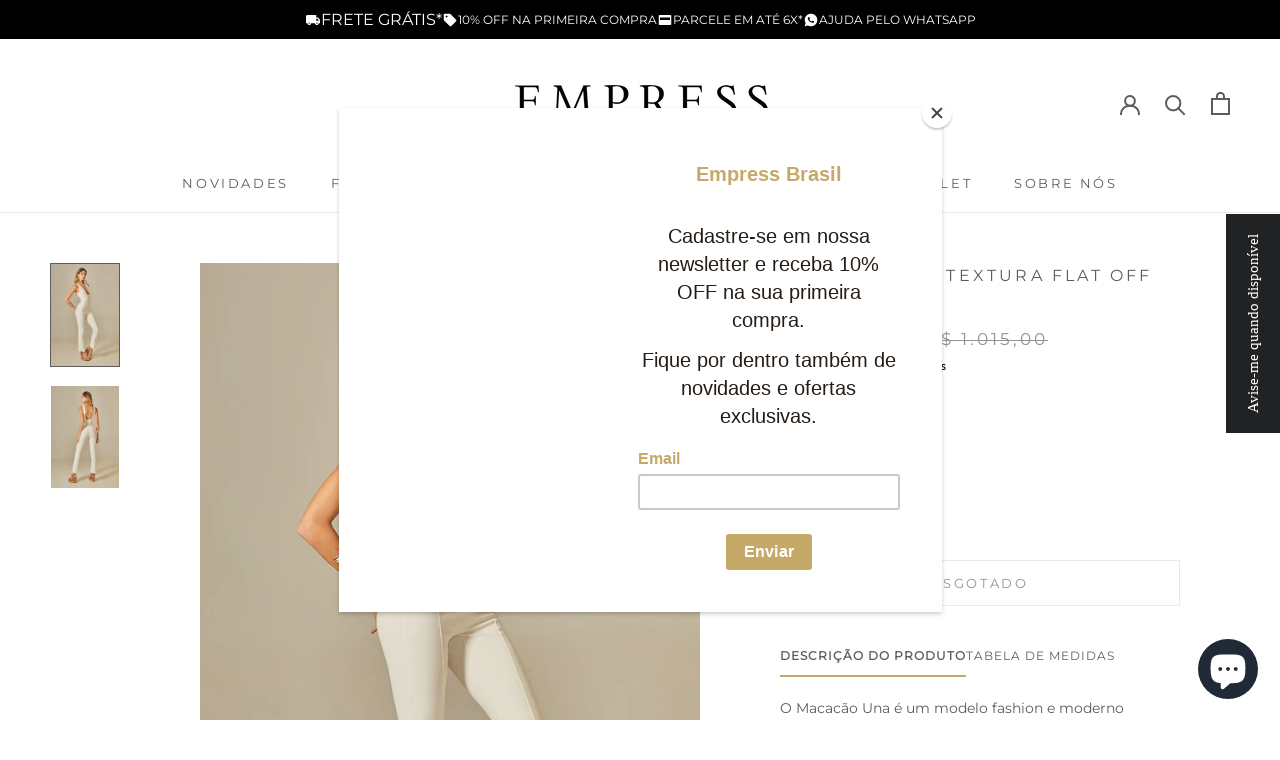

--- FILE ---
content_type: text/html; charset=utf-8
request_url: https://empressbrasil.com.br/products/macacao-una-textura-flat-off-white
body_size: 52906
content:
 <!doctype html>

<html class="no-js" lang="pt-BR">
  <head>
    <meta name="facebook-domain-verification" content="6omje1g0tyghq7tqgrv2t09c4ka94p" />
    <meta name="google-site-verification" content="rjkJNtYXgETNHcPKDtaQOUpM_8RzZXWuw6hzIQicC5k" />
    <!-- Google Tag Manager -->
<script>(function(w,d,s,l,i){w[l]=w[l]||[];w[l].push({'gtm.start':
new Date().getTime(),event:'gtm.js'});var f=d.getElementsByTagName(s)[0],
j=d.createElement(s),dl=l!='dataLayer'?'&l='+l:'';j.async=true;j.src=
'https://www.googletagmanager.com/gtm.js?id='+i+dl;f.parentNode.insertBefore(j,f);
})(window,document,'script','dataLayer','GTM-WNZ5VGN');</script>
<!-- End Google Tag Manager -->
 <!-- MLveda code starts -->
 
  
  
<!-- MLveda code ends -->

<script>
window.KiwiSizing = window.KiwiSizing === undefined ? {} : window.KiwiSizing;
KiwiSizing.shop = "empress-brasil-nacional.myshopify.com";


KiwiSizing.data = {
  collections: "408469864656,408427299024,416204882128,413281321168,406638067920,402343461072",
  tags: "2024,agua de coco,Beachwear,best-seller,bestseller,blueman,boa vista,calça,catsuit,coleção Boa Vista,coleção Verão 2024,coleção Verão 24,cores neutras,decote,decote frontal,decote fundo,doux,Elegante,em alta,empress,empress brasil,exclusivo,fashion,hype,influencer,Luxuoso,Macacão,moda praia,moda praia de luxo,modelador,moderno,new collection,not sale,nova coleção,novidade,off white,sexy,tecido macio,tendencia,triya,vix,western",
  product: "7970410299600",
  vendor: "Empress Brasil Nacional",
  type: "resortwear",
  title: "Macacão Una Textura Flat Off White",
  images: ["\/\/empressbrasil.com.br\/cdn\/shop\/files\/S2429BFrenteMacacaoUnaTexturaFlatOffWhitecopy.jpg?v=1752515505","\/\/empressbrasil.com.br\/cdn\/shop\/files\/S2429BCostasMacacaoUnaTexturaFlatOffWhitecopy.jpg?v=1752515505"],
  options: [{"name":"Tamanho","position":1,"values":["P","M","G"]},{"name":"Cor","position":2,"values":["branco"]}],
  variants: [{"id":43722338500816,"title":"P \/ branco","option1":"P","option2":"branco","option3":null,"sku":"S2429B P","requires_shipping":true,"taxable":true,"featured_image":{"id":39410070192336,"product_id":7970410299600,"position":1,"created_at":"2023-12-05T17:34:44-03:00","updated_at":"2025-07-14T14:51:45-03:00","alt":"Macacão Una Textura Flat Off White - Empress Brasil Nacional","width":800,"height":1200,"src":"\/\/empressbrasil.com.br\/cdn\/shop\/files\/S2429BFrenteMacacaoUnaTexturaFlatOffWhitecopy.jpg?v=1752515505","variant_ids":[43722338500816,43722338533584,43722338566352]},"available":false,"name":"Macacão Una Textura Flat Off White - P \/ branco","public_title":"P \/ branco","options":["P","branco"],"price":69900,"weight":100,"compare_at_price":101500,"inventory_management":"shopify","barcode":"0602697574002","featured_media":{"alt":"Macacão Una Textura Flat Off White - Empress Brasil Nacional","id":32207047000272,"position":1,"preview_image":{"aspect_ratio":0.667,"height":1200,"width":800,"src":"\/\/empressbrasil.com.br\/cdn\/shop\/files\/S2429BFrenteMacacaoUnaTexturaFlatOffWhitecopy.jpg?v=1752515505"}},"requires_selling_plan":false,"selling_plan_allocations":[]},{"id":43722338533584,"title":"M \/ branco","option1":"M","option2":"branco","option3":null,"sku":"S2429B M","requires_shipping":true,"taxable":true,"featured_image":{"id":39410070192336,"product_id":7970410299600,"position":1,"created_at":"2023-12-05T17:34:44-03:00","updated_at":"2025-07-14T14:51:45-03:00","alt":"Macacão Una Textura Flat Off White - Empress Brasil Nacional","width":800,"height":1200,"src":"\/\/empressbrasil.com.br\/cdn\/shop\/files\/S2429BFrenteMacacaoUnaTexturaFlatOffWhitecopy.jpg?v=1752515505","variant_ids":[43722338500816,43722338533584,43722338566352]},"available":false,"name":"Macacão Una Textura Flat Off White - M \/ branco","public_title":"M \/ branco","options":["M","branco"],"price":69900,"weight":100,"compare_at_price":101500,"inventory_management":"shopify","barcode":"0602697574606","featured_media":{"alt":"Macacão Una Textura Flat Off White - Empress Brasil Nacional","id":32207047000272,"position":1,"preview_image":{"aspect_ratio":0.667,"height":1200,"width":800,"src":"\/\/empressbrasil.com.br\/cdn\/shop\/files\/S2429BFrenteMacacaoUnaTexturaFlatOffWhitecopy.jpg?v=1752515505"}},"requires_selling_plan":false,"selling_plan_allocations":[]},{"id":43722338566352,"title":"G \/ branco","option1":"G","option2":"branco","option3":null,"sku":"S2429B G","requires_shipping":true,"taxable":true,"featured_image":{"id":39410070192336,"product_id":7970410299600,"position":1,"created_at":"2023-12-05T17:34:44-03:00","updated_at":"2025-07-14T14:51:45-03:00","alt":"Macacão Una Textura Flat Off White - Empress Brasil Nacional","width":800,"height":1200,"src":"\/\/empressbrasil.com.br\/cdn\/shop\/files\/S2429BFrenteMacacaoUnaTexturaFlatOffWhitecopy.jpg?v=1752515505","variant_ids":[43722338500816,43722338533584,43722338566352]},"available":false,"name":"Macacão Una Textura Flat Off White - G \/ branco","public_title":"G \/ branco","options":["G","branco"],"price":69900,"weight":100,"compare_at_price":101500,"inventory_management":"shopify","barcode":"0602697575207","featured_media":{"alt":"Macacão Una Textura Flat Off White - Empress Brasil Nacional","id":32207047000272,"position":1,"preview_image":{"aspect_ratio":0.667,"height":1200,"width":800,"src":"\/\/empressbrasil.com.br\/cdn\/shop\/files\/S2429BFrenteMacacaoUnaTexturaFlatOffWhitecopy.jpg?v=1752515505"}},"requires_selling_plan":false,"selling_plan_allocations":[]}],
};

</script>
    <meta charset="utf-8"> 
    <meta http-equiv="X-UA-Compatible" content="IE=edge,chrome=1">
    <meta name="viewport" content="width=device-width, initial-scale=1.0, height=device-height, minimum-scale=1.0, maximum-scale=1.0">
    <meta name="theme-color" content="">

    <title>
      Macacão Una Off White- Empress Brasil Moda Praia de Luxo &ndash; Empress Brasil Nacional
    </title><meta name="description" content="Compre o Macacão Una Off White da Empress Brasil Beachwear online. Macacão da coleção Boa Vista da Empress Brasil, marca de moda praia de luxo. Aproveite frete grátis acima de R$ 1000 e frete expresso para São Paulo."><link rel="canonical" href="https://empressbrasil.com.br/products/macacao-una-textura-flat-off-white"><link rel="shortcut icon" href="//empressbrasil.com.br/cdn/shop/files/Favicon_96x.png?v=1636770912" type="image/png"><meta property="og:type" content="product">
  <meta property="og:title" content="Macacão Una Textura Flat Off White"><meta property="og:image" content="http://empressbrasil.com.br/cdn/shop/files/S2429BFrenteMacacaoUnaTexturaFlatOffWhitecopy.jpg?v=1752515505">
    <meta property="og:image:secure_url" content="https://empressbrasil.com.br/cdn/shop/files/S2429BFrenteMacacaoUnaTexturaFlatOffWhitecopy.jpg?v=1752515505">
    <meta property="og:image:width" content="800">
    <meta property="og:image:height" content="1200"><meta property="product:price:amount" content="699,00">
  <meta property="product:price:currency" content="BRL"><meta property="og:description" content="Compre o Macacão Una Off White da Empress Brasil Beachwear online. Macacão da coleção Boa Vista da Empress Brasil, marca de moda praia de luxo. Aproveite frete grátis acima de R$ 1000 e frete expresso para São Paulo."><meta property="og:url" content="https://empressbrasil.com.br/products/macacao-una-textura-flat-off-white">
<meta property="og:site_name" content="Empress Brasil Nacional"><meta name="twitter:card" content="summary"><meta name="twitter:title" content="Macacão Una Textura Flat Off White">
  <meta name="twitter:description" content="O Macacão Una é um modelo fashion e moderno da Empress Brasil da coleção Boa Vista verão 2024.
O Macacão Una tem decote profundo com alças largas. Possui recorte nas costas deixando a pele a mostra, abertura na perna e possui malha modeladora.

Malha modeladora

Abertura na perna

Decote profundo e alças largas

Material: 74% Poliamida, 18% Poliester, 8% Elastano. ">
  <meta name="twitter:image" content="https://empressbrasil.com.br/cdn/shop/files/S2429BFrenteMacacaoUnaTexturaFlatOffWhitecopy_600x600_crop_center.jpg?v=1752515505">
    <style>
  @font-face {
  font-family: Montserrat;
  font-weight: 400;
  font-style: normal;
  font-display: fallback;
  src: url("//empressbrasil.com.br/cdn/fonts/montserrat/montserrat_n4.81949fa0ac9fd2021e16436151e8eaa539321637.woff2") format("woff2"),
       url("//empressbrasil.com.br/cdn/fonts/montserrat/montserrat_n4.a6c632ca7b62da89c3594789ba828388aac693fe.woff") format("woff");
}

  

  
  
  

  :root {
    --heading-font-family : Montserrat, sans-serif;
    --heading-font-weight : 400;
    --heading-font-style  : normal;

    --text-font-family : "New York", Iowan Old Style, Apple Garamond, Baskerville, Times New Roman, Droid Serif, Times, Source Serif Pro, serif, Apple Color Emoji, Segoe UI Emoji, Segoe UI Symbol;
    --text-font-weight : 400;
    --text-font-style  : normal;

    --base-text-font-size   : 15px;
    --default-text-font-size: 14px;--background          : #ffffff;
    --background-rgb      : 255, 255, 255;
    --light-background    : #ffffff;
    --light-background-rgb: 255, 255, 255;
    --heading-color       : #5c5c5c;
    --text-color          : #5c5c5c;
    --text-color-rgb      : 92, 92, 92;
    --text-color-light    : #939393;
    --text-color-light-rgb: 147, 147, 147;
    --link-color          : #323232;
    --link-color-rgb      : 50, 50, 50;
    --border-color        : #e7e7e7;
    --border-color-rgb    : 231, 231, 231;

    --button-background    : #c2a86e;
    --button-background-rgb: 194, 168, 110;
    --button-text-color    : #ffffff;

    --header-background       : #ffffff;
    --header-heading-color    : #5c5c5c;
    --header-light-text-color : #939393;
    --header-border-color     : #e7e7e7;

    --footer-background    : #ffffff;
    --footer-text-color    : #939393;
    --footer-heading-color : #5c5c5c;
    --footer-border-color  : #efefef;

    --navigation-background      : #ffffff;
    --navigation-background-rgb  : 255, 255, 255;
    --navigation-text-color      : #5c5c5c;
    --navigation-text-color-light: rgba(92, 92, 92, 0.5);
    --navigation-border-color    : rgba(92, 92, 92, 0.25);

    --newsletter-popup-background     : #ffffff;
    --newsletter-popup-text-color     : #1c1b1b;
    --newsletter-popup-text-color-rgb : 28, 27, 27;

    --secondary-elements-background       : #5c5c5c;
    --secondary-elements-background-rgb   : 92, 92, 92;
    --secondary-elements-text-color       : #ffffff;
    --secondary-elements-text-color-light : rgba(255, 255, 255, 0.5);
    --secondary-elements-border-color     : rgba(255, 255, 255, 0.25);

    --product-sale-price-color    : #f94c43;
    --product-sale-price-color-rgb: 249, 76, 67;
    --product-star-rating: #f6a429;

    /* Shopify related variables */
    --payment-terms-background-color: #ffffff;

    /* Products */

    --horizontal-spacing-four-products-per-row: 40px;
        --horizontal-spacing-two-products-per-row : 40px;

    --vertical-spacing-four-products-per-row: 60px;
        --vertical-spacing-two-products-per-row : 75px;

    /* Animation */
    --drawer-transition-timing: cubic-bezier(0.645, 0.045, 0.355, 1);
    --header-base-height: 80px; /* We set a default for browsers that do not support CSS variables */

    /* Cursors */
    --cursor-zoom-in-svg    : url(//empressbrasil.com.br/cdn/shop/t/32/assets/cursor-zoom-in.svg?v=122378749701556440601728647000);
    --cursor-zoom-in-2x-svg : url(//empressbrasil.com.br/cdn/shop/t/32/assets/cursor-zoom-in-2x.svg?v=50835523267676239671728647000);
  }
</style>

<script>
  // IE11 does not have support for CSS variables, so we have to polyfill them
  if (!(((window || {}).CSS || {}).supports && window.CSS.supports('(--a: 0)'))) {
    const script = document.createElement('script');
    script.type = 'text/javascript';
    script.src = 'https://cdn.jsdelivr.net/npm/css-vars-ponyfill@2';
    script.onload = function() {
      cssVars({});
    };

    document.getElementsByTagName('head')[0].appendChild(script);
  }
</script>

    <script>window.performance && window.performance.mark && window.performance.mark('shopify.content_for_header.start');</script><meta name="google-site-verification" content="ZzQJQpRE-GfX2ab3lHplAjgKXh163D8iQJshOXU6YaY">
<meta name="google-site-verification" content="bDKvgM3CX1T5HzezoNwVL_Rcc0Q_dKehrZIQVV5RpcE">
<meta name="google-site-verification" content="SWr6QH9VwUP1iPRSCTIkH_SIoR_DcgeZI13Uvy59qSw">
<meta name="facebook-domain-verification" content="cbcau3fmt15iw995esd7fpmmhjaim3">
<meta name="facebook-domain-verification" content="bd90fmbh9h1t9h9t2xo5m6ixi46c02">
<meta id="shopify-digital-wallet" name="shopify-digital-wallet" content="/60400500944/digital_wallets/dialog">
<link rel="alternate" type="application/json+oembed" href="https://empressbrasil.com.br/products/macacao-una-textura-flat-off-white.oembed">
<script async="async" src="/checkouts/internal/preloads.js?locale=pt-BR"></script>
<script id="shopify-features" type="application/json">{"accessToken":"a8d117c4e2de507e812869f2b2e584b6","betas":["rich-media-storefront-analytics"],"domain":"empressbrasil.com.br","predictiveSearch":true,"shopId":60400500944,"locale":"pt-br"}</script>
<script>var Shopify = Shopify || {};
Shopify.shop = "empress-brasil-nacional.myshopify.com";
Shopify.locale = "pt-BR";
Shopify.currency = {"active":"BRL","rate":"1.0"};
Shopify.country = "BR";
Shopify.theme = {"name":"[THAILS] - Empress Brasil","id":133148541136,"schema_name":"Prestige","schema_version":"5.4.3","theme_store_id":null,"role":"main"};
Shopify.theme.handle = "null";
Shopify.theme.style = {"id":null,"handle":null};
Shopify.cdnHost = "empressbrasil.com.br/cdn";
Shopify.routes = Shopify.routes || {};
Shopify.routes.root = "/";</script>
<script type="module">!function(o){(o.Shopify=o.Shopify||{}).modules=!0}(window);</script>
<script>!function(o){function n(){var o=[];function n(){o.push(Array.prototype.slice.apply(arguments))}return n.q=o,n}var t=o.Shopify=o.Shopify||{};t.loadFeatures=n(),t.autoloadFeatures=n()}(window);</script>
<script id="shop-js-analytics" type="application/json">{"pageType":"product"}</script>
<script defer="defer" async type="module" src="//empressbrasil.com.br/cdn/shopifycloud/shop-js/modules/v2/client.init-shop-cart-sync_20UhlSOd.pt-BR.esm.js"></script>
<script defer="defer" async type="module" src="//empressbrasil.com.br/cdn/shopifycloud/shop-js/modules/v2/chunk.common_DWIF0AmB.esm.js"></script>
<script type="module">
  await import("//empressbrasil.com.br/cdn/shopifycloud/shop-js/modules/v2/client.init-shop-cart-sync_20UhlSOd.pt-BR.esm.js");
await import("//empressbrasil.com.br/cdn/shopifycloud/shop-js/modules/v2/chunk.common_DWIF0AmB.esm.js");

  window.Shopify.SignInWithShop?.initShopCartSync?.({"fedCMEnabled":true,"windoidEnabled":true});

</script>
<script>(function() {
  var isLoaded = false;
  function asyncLoad() {
    if (isLoaded) return;
    isLoaded = true;
    var urls = ["https:\/\/app.kiwisizing.com\/web\/js\/dist\/kiwiSizing\/plugin\/SizingPlugin.prod.js?v=330\u0026shop=empress-brasil-nacional.myshopify.com","https:\/\/chimpstatic.com\/mcjs-connected\/js\/users\/3444f1f94b0b482ea65113397\/ce3f219f731b17c3e639e2a22.js?shop=empress-brasil-nacional.myshopify.com","\/\/cdn.shopify.com\/proxy\/e4ba5804681b7ff0a0d900c60df1e66592de695422af4f46a91363eafb380a4b\/d1639lhkj5l89m.cloudfront.net\/js\/storefront\/uppromote.js?shop=empress-brasil-nacional.myshopify.com\u0026sp-cache-control=cHVibGljLCBtYXgtYWdlPTkwMA"];
    for (var i = 0; i < urls.length; i++) {
      var s = document.createElement('script');
      s.type = 'text/javascript';
      s.async = true;
      s.src = urls[i];
      var x = document.getElementsByTagName('script')[0];
      x.parentNode.insertBefore(s, x);
    }
  };
  if(window.attachEvent) {
    window.attachEvent('onload', asyncLoad);
  } else {
    window.addEventListener('load', asyncLoad, false);
  }
})();</script>
<script id="__st">var __st={"a":60400500944,"offset":-10800,"reqid":"2506a273-8adf-4bd0-a0ed-ff77dec110bc-1768908559","pageurl":"empressbrasil.com.br\/products\/macacao-una-textura-flat-off-white","u":"a096bdda5c06","p":"product","rtyp":"product","rid":7970410299600};</script>
<script>window.ShopifyPaypalV4VisibilityTracking = true;</script>
<script id="captcha-bootstrap">!function(){'use strict';const t='contact',e='account',n='new_comment',o=[[t,t],['blogs',n],['comments',n],[t,'customer']],c=[[e,'customer_login'],[e,'guest_login'],[e,'recover_customer_password'],[e,'create_customer']],r=t=>t.map((([t,e])=>`form[action*='/${t}']:not([data-nocaptcha='true']) input[name='form_type'][value='${e}']`)).join(','),a=t=>()=>t?[...document.querySelectorAll(t)].map((t=>t.form)):[];function s(){const t=[...o],e=r(t);return a(e)}const i='password',u='form_key',d=['recaptcha-v3-token','g-recaptcha-response','h-captcha-response',i],f=()=>{try{return window.sessionStorage}catch{return}},m='__shopify_v',_=t=>t.elements[u];function p(t,e,n=!1){try{const o=window.sessionStorage,c=JSON.parse(o.getItem(e)),{data:r}=function(t){const{data:e,action:n}=t;return t[m]||n?{data:e,action:n}:{data:t,action:n}}(c);for(const[e,n]of Object.entries(r))t.elements[e]&&(t.elements[e].value=n);n&&o.removeItem(e)}catch(o){console.error('form repopulation failed',{error:o})}}const l='form_type',E='cptcha';function T(t){t.dataset[E]=!0}const w=window,h=w.document,L='Shopify',v='ce_forms',y='captcha';let A=!1;((t,e)=>{const n=(g='f06e6c50-85a8-45c8-87d0-21a2b65856fe',I='https://cdn.shopify.com/shopifycloud/storefront-forms-hcaptcha/ce_storefront_forms_captcha_hcaptcha.v1.5.2.iife.js',D={infoText:'Protegido por hCaptcha',privacyText:'Privacidade',termsText:'Termos'},(t,e,n)=>{const o=w[L][v],c=o.bindForm;if(c)return c(t,g,e,D).then(n);var r;o.q.push([[t,g,e,D],n]),r=I,A||(h.body.append(Object.assign(h.createElement('script'),{id:'captcha-provider',async:!0,src:r})),A=!0)});var g,I,D;w[L]=w[L]||{},w[L][v]=w[L][v]||{},w[L][v].q=[],w[L][y]=w[L][y]||{},w[L][y].protect=function(t,e){n(t,void 0,e),T(t)},Object.freeze(w[L][y]),function(t,e,n,w,h,L){const[v,y,A,g]=function(t,e,n){const i=e?o:[],u=t?c:[],d=[...i,...u],f=r(d),m=r(i),_=r(d.filter((([t,e])=>n.includes(e))));return[a(f),a(m),a(_),s()]}(w,h,L),I=t=>{const e=t.target;return e instanceof HTMLFormElement?e:e&&e.form},D=t=>v().includes(t);t.addEventListener('submit',(t=>{const e=I(t);if(!e)return;const n=D(e)&&!e.dataset.hcaptchaBound&&!e.dataset.recaptchaBound,o=_(e),c=g().includes(e)&&(!o||!o.value);(n||c)&&t.preventDefault(),c&&!n&&(function(t){try{if(!f())return;!function(t){const e=f();if(!e)return;const n=_(t);if(!n)return;const o=n.value;o&&e.removeItem(o)}(t);const e=Array.from(Array(32),(()=>Math.random().toString(36)[2])).join('');!function(t,e){_(t)||t.append(Object.assign(document.createElement('input'),{type:'hidden',name:u})),t.elements[u].value=e}(t,e),function(t,e){const n=f();if(!n)return;const o=[...t.querySelectorAll(`input[type='${i}']`)].map((({name:t})=>t)),c=[...d,...o],r={};for(const[a,s]of new FormData(t).entries())c.includes(a)||(r[a]=s);n.setItem(e,JSON.stringify({[m]:1,action:t.action,data:r}))}(t,e)}catch(e){console.error('failed to persist form',e)}}(e),e.submit())}));const S=(t,e)=>{t&&!t.dataset[E]&&(n(t,e.some((e=>e===t))),T(t))};for(const o of['focusin','change'])t.addEventListener(o,(t=>{const e=I(t);D(e)&&S(e,y())}));const B=e.get('form_key'),M=e.get(l),P=B&&M;t.addEventListener('DOMContentLoaded',(()=>{const t=y();if(P)for(const e of t)e.elements[l].value===M&&p(e,B);[...new Set([...A(),...v().filter((t=>'true'===t.dataset.shopifyCaptcha))])].forEach((e=>S(e,t)))}))}(h,new URLSearchParams(w.location.search),n,t,e,['guest_login'])})(!0,!0)}();</script>
<script integrity="sha256-4kQ18oKyAcykRKYeNunJcIwy7WH5gtpwJnB7kiuLZ1E=" data-source-attribution="shopify.loadfeatures" defer="defer" src="//empressbrasil.com.br/cdn/shopifycloud/storefront/assets/storefront/load_feature-a0a9edcb.js" crossorigin="anonymous"></script>
<script data-source-attribution="shopify.dynamic_checkout.dynamic.init">var Shopify=Shopify||{};Shopify.PaymentButton=Shopify.PaymentButton||{isStorefrontPortableWallets:!0,init:function(){window.Shopify.PaymentButton.init=function(){};var t=document.createElement("script");t.src="https://empressbrasil.com.br/cdn/shopifycloud/portable-wallets/latest/portable-wallets.pt-br.js",t.type="module",document.head.appendChild(t)}};
</script>
<script data-source-attribution="shopify.dynamic_checkout.buyer_consent">
  function portableWalletsHideBuyerConsent(e){var t=document.getElementById("shopify-buyer-consent"),n=document.getElementById("shopify-subscription-policy-button");t&&n&&(t.classList.add("hidden"),t.setAttribute("aria-hidden","true"),n.removeEventListener("click",e))}function portableWalletsShowBuyerConsent(e){var t=document.getElementById("shopify-buyer-consent"),n=document.getElementById("shopify-subscription-policy-button");t&&n&&(t.classList.remove("hidden"),t.removeAttribute("aria-hidden"),n.addEventListener("click",e))}window.Shopify?.PaymentButton&&(window.Shopify.PaymentButton.hideBuyerConsent=portableWalletsHideBuyerConsent,window.Shopify.PaymentButton.showBuyerConsent=portableWalletsShowBuyerConsent);
</script>
<script>
  function portableWalletsCleanup(e){e&&e.src&&console.error("Failed to load portable wallets script "+e.src);var t=document.querySelectorAll("shopify-accelerated-checkout .shopify-payment-button__skeleton, shopify-accelerated-checkout-cart .wallet-cart-button__skeleton"),e=document.getElementById("shopify-buyer-consent");for(let e=0;e<t.length;e++)t[e].remove();e&&e.remove()}function portableWalletsNotLoadedAsModule(e){e instanceof ErrorEvent&&"string"==typeof e.message&&e.message.includes("import.meta")&&"string"==typeof e.filename&&e.filename.includes("portable-wallets")&&(window.removeEventListener("error",portableWalletsNotLoadedAsModule),window.Shopify.PaymentButton.failedToLoad=e,"loading"===document.readyState?document.addEventListener("DOMContentLoaded",window.Shopify.PaymentButton.init):window.Shopify.PaymentButton.init())}window.addEventListener("error",portableWalletsNotLoadedAsModule);
</script>

<script type="module" src="https://empressbrasil.com.br/cdn/shopifycloud/portable-wallets/latest/portable-wallets.pt-br.js" onError="portableWalletsCleanup(this)" crossorigin="anonymous"></script>
<script nomodule>
  document.addEventListener("DOMContentLoaded", portableWalletsCleanup);
</script>

<link id="shopify-accelerated-checkout-styles" rel="stylesheet" media="screen" href="https://empressbrasil.com.br/cdn/shopifycloud/portable-wallets/latest/accelerated-checkout-backwards-compat.css" crossorigin="anonymous">
<style id="shopify-accelerated-checkout-cart">
        #shopify-buyer-consent {
  margin-top: 1em;
  display: inline-block;
  width: 100%;
}

#shopify-buyer-consent.hidden {
  display: none;
}

#shopify-subscription-policy-button {
  background: none;
  border: none;
  padding: 0;
  text-decoration: underline;
  font-size: inherit;
  cursor: pointer;
}

#shopify-subscription-policy-button::before {
  box-shadow: none;
}

      </style>

<script>window.performance && window.performance.mark && window.performance.mark('shopify.content_for_header.end');</script>

    <link rel="stylesheet" href="//empressbrasil.com.br/cdn/shop/t/32/assets/theme.css?v=69587448739885947101760106805">
    <link rel="stylesheet" href="//empressbrasil.com.br/cdn/shop/t/32/assets/cart-drawer.css?v=88242183462751126261732538139">
     <link rel="stylesheet" href="//empressbrasil.com.br/cdn/shop/t/32/assets/custom.css?v=80985634612613793871731589764">
    

    <script>// This allows to expose several variables to the global scope, to be used in scripts
      window.theme = {
        pageType: "product",
        moneyFormat: "R$ {{amount_with_comma_separator}}",
        moneyWithCurrencyFormat: "R$ {{amount_with_comma_separator}} BRL",
        productImageSize: "natural",
        searchMode: "product,article,page",
        showPageTransition: false,
        showElementStaggering: true,
        showImageZooming: true
      };

      window.routes = {
        rootUrl: "\/",
        rootUrlWithoutSlash: '',
        cartUrl: "\/cart",
        cartAddUrl: "\/cart\/add",
        cartChangeUrl: "\/cart\/change",
        searchUrl: "\/search",
        productRecommendationsUrl: "\/recommendations\/products"
      };

      window.languages = {
        cartAddNote: "Coloque uma instrução no seu pedido",
        cartEditNote: "Editar a instrução do seu pedido",
        productImageLoadingError: "Não foi possível carregar esta imagem. Por favor tente carregar esta página novamente.",
        productFormAddToCart: "Adicionar ao carrinho",
        productFormUnavailable: "Indisponível",
        productFormSoldOut: "Esgotado",
        shippingEstimatorOneResult: "Uma opção disponível",
        shippingEstimatorMoreResults: "{{count}} opções disponíveis",
        shippingEstimatorNoResults: "Não encontramos opções de frete"
      };

      window.lazySizesConfig = {
        loadHidden: false,
        hFac: 0.5,
        expFactor: 2,
        ricTimeout: 150,
        lazyClass: 'Image--lazyLoad',
        loadingClass: 'Image--lazyLoading',
        loadedClass: 'Image--lazyLoaded'
      };

      document.documentElement.className = document.documentElement.className.replace('no-js', 'js');
      document.documentElement.style.setProperty('--window-height', window.innerHeight + 'px');

      // We do a quick detection of some features (we could use Modernizr but for so little...)
      (function() {
        document.documentElement.className += ((window.CSS && window.CSS.supports('(position: sticky) or (position: -webkit-sticky)')) ? ' supports-sticky' : ' no-supports-sticky');
        document.documentElement.className += (window.matchMedia('(-moz-touch-enabled: 1), (hover: none)')).matches ? ' no-supports-hover' : ' supports-hover';
      }());
    </script>

    <script src="//empressbrasil.com.br/cdn/shop/t/32/assets/lazysizes.min.js?v=174358363404432586981728646994" async></script><script src="https://polyfill-fastly.net/v3/polyfill.min.js?unknown=polyfill&features=fetch,Element.prototype.closest,Element.prototype.remove,Element.prototype.classList,Array.prototype.includes,Array.prototype.fill,Object.assign,CustomEvent,IntersectionObserver,IntersectionObserverEntry,URL" defer></script>
    <script src="//empressbrasil.com.br/cdn/shop/t/32/assets/libs.min.js?v=26178543184394469741728646995" defer></script>
    <script src="//empressbrasil.com.br/cdn/shop/t/32/assets/theme.js?v=147988443110585943791732538140" defer></script>
    <script src="//empressbrasil.com.br/cdn/shop/t/32/assets/custom.js?v=104761491220823492941728647357" defer></script>

    <script>
      (function () {
        window.onpageshow = function() {
          if (window.theme.showPageTransition) {
            var pageTransition = document.querySelector('.PageTransition');

            if (pageTransition) {
              pageTransition.style.visibility = 'visible';
              pageTransition.style.opacity = '0';
            }
          }

          // When the page is loaded from the cache, we have to reload the cart content
          document.documentElement.dispatchEvent(new CustomEvent('cart:refresh', {
            bubbles: true
          }));
        };
      })();
    </script>

    
  <script type="application/ld+json">
  {
    "@context": "http://schema.org",
    "@type": "Product",
    "offers": [{
          "@type": "Offer",
          "name": "P \/ branco",
          "availability":"https://schema.org/OutOfStock",
          "price": 699.0,
          "priceCurrency": "BRL",
          "priceValidUntil": "2026-01-30","sku": "S2429B P","url": "/products/macacao-una-textura-flat-off-white?variant=43722338500816"
        },
{
          "@type": "Offer",
          "name": "M \/ branco",
          "availability":"https://schema.org/OutOfStock",
          "price": 699.0,
          "priceCurrency": "BRL",
          "priceValidUntil": "2026-01-30","sku": "S2429B M","url": "/products/macacao-una-textura-flat-off-white?variant=43722338533584"
        },
{
          "@type": "Offer",
          "name": "G \/ branco",
          "availability":"https://schema.org/OutOfStock",
          "price": 699.0,
          "priceCurrency": "BRL",
          "priceValidUntil": "2026-01-30","sku": "S2429B G","url": "/products/macacao-una-textura-flat-off-white?variant=43722338566352"
        }
],
      "gtin13": "0602697574002",
      "productId": "0602697574002",
    "brand": {
      "name": "Empress Brasil Nacional"
    },
    "name": "Macacão Una Textura Flat Off White",
    "description": "O Macacão Una é um modelo fashion e moderno da Empress Brasil da coleção Boa Vista verão 2024.\nO Macacão Una tem decote profundo com alças largas. Possui recorte nas costas deixando a pele a mostra, abertura na perna e possui malha modeladora.\n\nMalha modeladora\n\nAbertura na perna\n\nDecote profundo e alças largas\n\nMaterial: 74% Poliamida, 18% Poliester, 8% Elastano. ",
    "category": "resortwear",
    "url": "/products/macacao-una-textura-flat-off-white",
    "sku": "S2429B P",
    "image": {
      "@type": "ImageObject",
      "url": "https://empressbrasil.com.br/cdn/shop/files/S2429BFrenteMacacaoUnaTexturaFlatOffWhitecopy_1024x.jpg?v=1752515505",
      "image": "https://empressbrasil.com.br/cdn/shop/files/S2429BFrenteMacacaoUnaTexturaFlatOffWhitecopy_1024x.jpg?v=1752515505",
      "name": "Macacão Una Textura Flat Off White - Empress Brasil Nacional",
      "width": "1024",
      "height": "1024"
    }
  }
  </script>



  <script type="application/ld+json">
  {
    "@context": "http://schema.org",
    "@type": "BreadcrumbList",
  "itemListElement": [{
      "@type": "ListItem",
      "position": 1,
      "name": "Home",
      "item": "https://empressbrasil.com.br"
    },{
          "@type": "ListItem",
          "position": 2,
          "name": "Macacão Una Textura Flat Off White",
          "item": "https://empressbrasil.com.br/products/macacao-una-textura-flat-off-white"
        }]
  }
  </script>

  
<!--begin-boost-pfs-filter-css-->
  
<!--end-boost-pfs-filter-css-->

    
    
<script src="https://ajax.googleapis.com/ajax/libs/jquery/3.5.1/jquery.min.js"></script>
<!-- MLveda code starts -->
 

<script>
  $m = $.noConflict(true);
  $m(document).ready(function($m){
	$m("body").bind("DOMSubtreeModified", function() {
 
  if ($m("label:contains('mlveda_country')").parent().css('display') !== 'none') {
        $m("label:contains('mlveda_country')").parent().css('display', 'none');
    }
});
});
</script>
<!-- MLveda code ends -->


<!-- BEGIN app block: shopify://apps/reelup-shoppable-videos-reels/blocks/reelup/a8ec9e4d-d192-44f7-9c23-595f9ee7dd5b --><style>
  [id*='reelup'].shopify-app-block {
    width: 100%;
  }
</style><style id='reelUp_customCSS'>
    
  </style><script>
    eval(``);
  </script><script src='https://cdn-v2.reelup.io/global.js.gz?v=1768908559' defer></script><script>
  console.log("%cVideo commerce powered by ReelUp.", 'font-size: 18px; font-weight: 600; color: #000;background: #a3f234; padding: 10px 20px; border-radius: 5px; width: 100%');
  console.log("🚀 Enhanced Product Discovery.\n" +
  "📈 Increased Conversion Rates.\n" +
  "🤩 Elevated Visitor Engagements.\n\n" +
  "Learn more at: https://apps.shopify.com/reelup/");

  window.shopFormat = "R$ {{amount_with_comma_separator}}";
  window.shopCurrency = "BRL";
  window.REELUP = {
     files: {
        carousel: {
            css: "https://cdn.shopify.com/extensions/019a961d-0cdf-72c1-aed3-524c2b6dbde8/ig-reels-124/assets/reels_carousel.css",
        },
        stacked: {
            css: "https://cdn.shopify.com/extensions/019a961d-0cdf-72c1-aed3-524c2b6dbde8/ig-reels-124/assets/reels_carousel_stacked.css",
        },
        grid: {
            css: "https://cdn.shopify.com/extensions/019a961d-0cdf-72c1-aed3-524c2b6dbde8/ig-reels-124/assets/reels_grid.css",
        },
        stories: {
            css: "https://cdn.shopify.com/extensions/019a961d-0cdf-72c1-aed3-524c2b6dbde8/ig-reels-124/assets/reels_stories.css",
        },
    },
    shopLocale: "BR"
  };window.reelUp_productJSON = {"id":7970410299600,"title":"Macacão Una Textura Flat Off White","handle":"macacao-una-textura-flat-off-white","description":"\u003cp data-mce-fragment=\"1\"\u003e\u003cspan data-mce-fragment=\"1\"\u003eO Macacão Una é um modelo fashion e moderno da\u003c\/span\u003e\u003cspan data-mce-fragment=\"1\"\u003e \u003c\/span\u003e\u003cspan data-mce-fragment=\"1\"\u003eEmpress Brasil da \u003c\/span\u003ecoleção Boa Vista verão 2024.\u003c\/p\u003e\n\u003cp data-mce-fragment=\"1\"\u003e\u003cspan data-mce-fragment=\"1\"\u003eO \u003c\/span\u003e\u003cspan data-mce-fragment=\"1\"\u003eMacacão Una\u003c\/span\u003e \u003cspan data-mce-fragment=\"1\"\u003etem decote profundo com alças largas. Possui recorte nas costas deixando a pele a mostra, abertura na perna e possui malha modeladora.\u003c\/span\u003e\u003cbr\u003e\u003c\/p\u003e\n\u003cul\u003e\n\u003cli\u003eMalha modeladora\u003cbr\u003e\n\u003c\/li\u003e\n\u003cli\u003eAbertura na perna\u003cbr\u003e\n\u003c\/li\u003e\n\u003cli\u003eDecote profundo e alças largas\u003c\/li\u003e\n\u003c\/ul\u003e\n\u003cp data-mce-fragment=\"1\"\u003eMaterial: 74% Poliamida, 18% Poliester, 8% Elastano. \u003c\/p\u003e","published_at":"2023-12-06T14:12:22-03:00","created_at":"2023-12-05T17:32:27-03:00","vendor":"Empress Brasil Nacional","type":"resortwear","tags":["2024","agua de coco","Beachwear","best-seller","bestseller","blueman","boa vista","calça","catsuit","coleção Boa Vista","coleção Verão 2024","coleção Verão 24","cores neutras","decote","decote frontal","decote fundo","doux","Elegante","em alta","empress","empress brasil","exclusivo","fashion","hype","influencer","Luxuoso","Macacão","moda praia","moda praia de luxo","modelador","moderno","new collection","not sale","nova coleção","novidade","off white","sexy","tecido macio","tendencia","triya","vix","western"],"price":69900,"price_min":69900,"price_max":69900,"available":false,"price_varies":false,"compare_at_price":101500,"compare_at_price_min":101500,"compare_at_price_max":101500,"compare_at_price_varies":false,"variants":[{"id":43722338500816,"title":"P \/ branco","option1":"P","option2":"branco","option3":null,"sku":"S2429B P","requires_shipping":true,"taxable":true,"featured_image":{"id":39410070192336,"product_id":7970410299600,"position":1,"created_at":"2023-12-05T17:34:44-03:00","updated_at":"2025-07-14T14:51:45-03:00","alt":"Macacão Una Textura Flat Off White - Empress Brasil Nacional","width":800,"height":1200,"src":"\/\/empressbrasil.com.br\/cdn\/shop\/files\/S2429BFrenteMacacaoUnaTexturaFlatOffWhitecopy.jpg?v=1752515505","variant_ids":[43722338500816,43722338533584,43722338566352]},"available":false,"name":"Macacão Una Textura Flat Off White - P \/ branco","public_title":"P \/ branco","options":["P","branco"],"price":69900,"weight":100,"compare_at_price":101500,"inventory_management":"shopify","barcode":"0602697574002","featured_media":{"alt":"Macacão Una Textura Flat Off White - Empress Brasil Nacional","id":32207047000272,"position":1,"preview_image":{"aspect_ratio":0.667,"height":1200,"width":800,"src":"\/\/empressbrasil.com.br\/cdn\/shop\/files\/S2429BFrenteMacacaoUnaTexturaFlatOffWhitecopy.jpg?v=1752515505"}},"requires_selling_plan":false,"selling_plan_allocations":[]},{"id":43722338533584,"title":"M \/ branco","option1":"M","option2":"branco","option3":null,"sku":"S2429B M","requires_shipping":true,"taxable":true,"featured_image":{"id":39410070192336,"product_id":7970410299600,"position":1,"created_at":"2023-12-05T17:34:44-03:00","updated_at":"2025-07-14T14:51:45-03:00","alt":"Macacão Una Textura Flat Off White - Empress Brasil Nacional","width":800,"height":1200,"src":"\/\/empressbrasil.com.br\/cdn\/shop\/files\/S2429BFrenteMacacaoUnaTexturaFlatOffWhitecopy.jpg?v=1752515505","variant_ids":[43722338500816,43722338533584,43722338566352]},"available":false,"name":"Macacão Una Textura Flat Off White - M \/ branco","public_title":"M \/ branco","options":["M","branco"],"price":69900,"weight":100,"compare_at_price":101500,"inventory_management":"shopify","barcode":"0602697574606","featured_media":{"alt":"Macacão Una Textura Flat Off White - Empress Brasil Nacional","id":32207047000272,"position":1,"preview_image":{"aspect_ratio":0.667,"height":1200,"width":800,"src":"\/\/empressbrasil.com.br\/cdn\/shop\/files\/S2429BFrenteMacacaoUnaTexturaFlatOffWhitecopy.jpg?v=1752515505"}},"requires_selling_plan":false,"selling_plan_allocations":[]},{"id":43722338566352,"title":"G \/ branco","option1":"G","option2":"branco","option3":null,"sku":"S2429B G","requires_shipping":true,"taxable":true,"featured_image":{"id":39410070192336,"product_id":7970410299600,"position":1,"created_at":"2023-12-05T17:34:44-03:00","updated_at":"2025-07-14T14:51:45-03:00","alt":"Macacão Una Textura Flat Off White - Empress Brasil Nacional","width":800,"height":1200,"src":"\/\/empressbrasil.com.br\/cdn\/shop\/files\/S2429BFrenteMacacaoUnaTexturaFlatOffWhitecopy.jpg?v=1752515505","variant_ids":[43722338500816,43722338533584,43722338566352]},"available":false,"name":"Macacão Una Textura Flat Off White - G \/ branco","public_title":"G \/ branco","options":["G","branco"],"price":69900,"weight":100,"compare_at_price":101500,"inventory_management":"shopify","barcode":"0602697575207","featured_media":{"alt":"Macacão Una Textura Flat Off White - Empress Brasil Nacional","id":32207047000272,"position":1,"preview_image":{"aspect_ratio":0.667,"height":1200,"width":800,"src":"\/\/empressbrasil.com.br\/cdn\/shop\/files\/S2429BFrenteMacacaoUnaTexturaFlatOffWhitecopy.jpg?v=1752515505"}},"requires_selling_plan":false,"selling_plan_allocations":[]}],"images":["\/\/empressbrasil.com.br\/cdn\/shop\/files\/S2429BFrenteMacacaoUnaTexturaFlatOffWhitecopy.jpg?v=1752515505","\/\/empressbrasil.com.br\/cdn\/shop\/files\/S2429BCostasMacacaoUnaTexturaFlatOffWhitecopy.jpg?v=1752515505"],"featured_image":"\/\/empressbrasil.com.br\/cdn\/shop\/files\/S2429BFrenteMacacaoUnaTexturaFlatOffWhitecopy.jpg?v=1752515505","options":["Tamanho","Cor"],"media":[{"alt":"Macacão Una Textura Flat Off White - Empress Brasil Nacional","id":32207047000272,"position":1,"preview_image":{"aspect_ratio":0.667,"height":1200,"width":800,"src":"\/\/empressbrasil.com.br\/cdn\/shop\/files\/S2429BFrenteMacacaoUnaTexturaFlatOffWhitecopy.jpg?v=1752515505"},"aspect_ratio":0.667,"height":1200,"media_type":"image","src":"\/\/empressbrasil.com.br\/cdn\/shop\/files\/S2429BFrenteMacacaoUnaTexturaFlatOffWhitecopy.jpg?v=1752515505","width":800},{"alt":"Macacão Una Textura Flat Off White - Empress Brasil Nacional","id":32207047033040,"position":2,"preview_image":{"aspect_ratio":0.667,"height":1200,"width":800,"src":"\/\/empressbrasil.com.br\/cdn\/shop\/files\/S2429BCostasMacacaoUnaTexturaFlatOffWhitecopy.jpg?v=1752515505"},"aspect_ratio":0.667,"height":1200,"media_type":"image","src":"\/\/empressbrasil.com.br\/cdn\/shop\/files\/S2429BCostasMacacaoUnaTexturaFlatOffWhitecopy.jpg?v=1752515505","width":800}],"requires_selling_plan":false,"selling_plan_groups":[],"content":"\u003cp data-mce-fragment=\"1\"\u003e\u003cspan data-mce-fragment=\"1\"\u003eO Macacão Una é um modelo fashion e moderno da\u003c\/span\u003e\u003cspan data-mce-fragment=\"1\"\u003e \u003c\/span\u003e\u003cspan data-mce-fragment=\"1\"\u003eEmpress Brasil da \u003c\/span\u003ecoleção Boa Vista verão 2024.\u003c\/p\u003e\n\u003cp data-mce-fragment=\"1\"\u003e\u003cspan data-mce-fragment=\"1\"\u003eO \u003c\/span\u003e\u003cspan data-mce-fragment=\"1\"\u003eMacacão Una\u003c\/span\u003e \u003cspan data-mce-fragment=\"1\"\u003etem decote profundo com alças largas. Possui recorte nas costas deixando a pele a mostra, abertura na perna e possui malha modeladora.\u003c\/span\u003e\u003cbr\u003e\u003c\/p\u003e\n\u003cul\u003e\n\u003cli\u003eMalha modeladora\u003cbr\u003e\n\u003c\/li\u003e\n\u003cli\u003eAbertura na perna\u003cbr\u003e\n\u003c\/li\u003e\n\u003cli\u003eDecote profundo e alças largas\u003c\/li\u003e\n\u003c\/ul\u003e\n\u003cp data-mce-fragment=\"1\"\u003eMaterial: 74% Poliamida, 18% Poliester, 8% Elastano. \u003c\/p\u003e"};;

      window.reelUp_productJSON.collectionIds = [408469864656,408427299024,416204882128,413281321168,406638067920,402343461072];const settingsData = {"translations":{"description_label":"Descrição","quantity":"Quantidade","add_cart_error_message":"ocorreu um erro","add_cart_success_message":"Adicionado ao carrinho com sucesso!","single_product":"Product","multiple_products":"Products","sold_out_button_text":"Vendido","off":"DESLIGADO","view_cart":"Ver carrinho","credit":"Créditos","recommended_products":"Você pode gostar","unmute_btn":"Toque para ativar o som","swipe_to_next":"Deslize para cima para ver mais!","copied":"Copiado","empty_cart":"Seu carrinho está vazio","cart_popup_heading":"Seu carrinho","no_product_found":"Nenhum produto encontrado","share_popup_heading":"Compartilhar video","video_url":"URL do vídeo","copy_link":"Link de cópia","product":"produtos","price":"Preço","subtotal":"Subtotal","checkout_button":"Confira","reviews_label":"Avaliações de Clientes","total_reviews":"Com base em {{raters}} comentários","load_more_reviews":"Carregar mais avaliações","cart_limit_error":"Você atingiu o limite para adicionar produtos ao carrinho","share_label":"Share","likes_label":"Likes","views_label":"Views","add_to_cart_button":"adicionar ao carrinho","shop_now_button":"Compre agora","more_info_button":"Mais informações","multiple_products_heading":"Produtos vistos no vídeo"},"integrations":{"reviews":{"reviews_provider":null,"reviews_api_key":null},"rewards":{"rewards_provider":null,"rewards_api_key":null},"checkout":{"checkout_provider":null}},"devtool":{"custom_css":null,"custom_js":null,"load_on_interaction":0,"playlist_addtocart_js":null,"popup_cart_button_js":null,"popup_addtocart_button_js":null,"soldout_js":null,"scale_video":1},"socialpixel":{"facebook_pixel":null,"tiktok_pixel":null,"google_pixel":null,"snapchat_pixel":null}};
      const global_settings = {"reel_views":0,"reel_likes":1,"reel_share":1,"brand_logo":null,"powered_by_reelup":0,"overlay_icon":"reelup_icon","icon_color":"rgba(0, 0, 0, 1)","primary_button_background_color":"rgba(0, 0, 0, 1)","primary_button_text_color":"rgb(255,255,255)","secondary_button_background_color":"rgba(255,255,255,1)","secondary_button_text_color":"rgba(34, 34, 34, 1)","secondary_button_border_color":"rgba(34, 34, 34, 1)","sale_badge_background_color":"rgba(179, 0, 0, 1)","sale_badge_text_color":"rgba(255, 255, 255, 1)","regular_price_color":"rgba(114, 114, 114, 1)","sale_price_color":"rgba(179, 0, 0, 1)","modal_logo_width":50,"quantity_allowed_per_item":5,"items_to_purchase_allowed":25,"show_decimal":1,"is_order_tag":1,"reels_sorting":0,"reels_sorting_option":"views","smart_inventory_sync":0,"smart_inventory_sync_option":"move_reel_to_last","full_video_quality":"medium","short_video_quality":"short"};
      const retargeting_settings = [];
      window.REELUP.products = [];
      window.REELUP.customProducts = null;
      window.REELUP.videos = [{"id":143081,"title":"Kaftan Brigitte e Biquíni Sahara.mp4","short_video":"https:\/\/cdn.shopify.com\/s\/files\/1\/0604\/0050\/0944\/files\/reelUp_ufysfhblyzm1739368028455_short.mp4?v=1739368049","thumbnail":"https:\/\/cdn.shopify.com\/s\/files\/1\/0604\/0050\/0944\/files\/reelUp_ufysfhblyzm1739368028455_thumbnail.jpg?v=1739368051","cta":"tagged_products","recommended_products_ai":"shopify_recommendation_ai","badge_text":"Lançamento!","upload_date":"2025-02-12 13:47:20","cta_external_link":0,"full_video":"https:\/\/cdn.shopify.com\/s\/files\/1\/0604\/0050\/0944\/files\/reelUp_ufysfhblyzm1739368028455_medium.mp4?v=1739368063","products":[{"reel_id":143081,"id":8163530997968,"handle":"kaftan-brigitte-estampa-degrade-nude","available":0},{"reel_id":143081,"id":8163580149968,"handle":"biquini-sahara-estampa-degrade-nude","available":1}]},{"id":144528,"title":"2xs9ygnngqy1739722805638.mp4","short_video":"https:\/\/cdn.shopify.com\/s\/files\/1\/0604\/0050\/0944\/files\/reelUp_2xs9ygnngqy1739722805638_short.mp4?v=1739722834","thumbnail":"https:\/\/cdn.shopify.com\/s\/files\/1\/0604\/0050\/0944\/files\/reelUp_2xs9ygnngqy1739722805638_thumbnail.jpg?v=1739722830","cta":"tagged_products","recommended_products_ai":"shopify_recommendation_ai","upload_date":"2025-02-16 16:20:21","cta_external_link":0,"full_video":"https:\/\/cdn.shopify.com\/s\/files\/1\/0604\/0050\/0944\/files\/reelUp_2xs9ygnngqy1739722805638_medium.mp4?v=1739722841","products":[{"reel_id":144528,"id":8167257080016,"handle":"kaftan-brigitte-estampa-onca","available":1}]},{"id":144530,"title":"wtvyx134ybl1739722863482.mp4","short_video":"https:\/\/cdn.shopify.com\/s\/files\/1\/0604\/0050\/0944\/files\/reelUp_wtvyx134ybl1739722863482_short.mp4?v=1739722883","thumbnail":"https:\/\/cdn.shopify.com\/s\/files\/1\/0604\/0050\/0944\/files\/reelUp_wtvyx134ybl1739722863482_thumbnail.jpg?v=1739722884","cta":"none","recommended_products_ai":"shopify_recommendation_ai","upload_date":"2025-02-16 16:21:12","cta_external_link":0,"full_video":"https:\/\/cdn.shopify.com\/s\/files\/1\/0604\/0050\/0944\/files\/reelUp_wtvyx134ybl1739722863482_medium.mp4?v=1739722889","products":[]},{"id":144531,"title":"6bacpjhmbk1739722889662.mp4","short_video":"https:\/\/cdn.shopify.com\/s\/files\/1\/0604\/0050\/0944\/files\/reelUp_6bacpjhmbk1739722889662_short.mp4?v=1739722938","thumbnail":"https:\/\/cdn.shopify.com\/s\/files\/1\/0604\/0050\/0944\/files\/reelUp_6bacpjhmbk1739722889662_thumbnail.jpg?v=1739722934","cta":"tagged_products","recommended_products_ai":"shopify_recommendation_ai","upload_date":"2025-02-16 16:21:38","cta_external_link":0,"full_video":"https:\/\/cdn.shopify.com\/s\/files\/1\/0604\/0050\/0944\/files\/reelUp_6bacpjhmbk1739722889662_medium.mp4?v=1739722949","products":[{"reel_id":144531,"id":8166137462992,"handle":"body-lily-estampa-onca","available":1}]},{"id":144532,"title":"Paparazzi caught @catherine_anna_peters usando seu Vestido Rimini Off White. 🫢📸\n\nEsse modelo é um clássico, mas com um toque único, perfeito para mulheres que buscam elegância sem abrir mão da originalidade!\n\nCatherine usa P!\n\n#resortwear #luxurybeachwear #empressbrasil #verão #coleçãobúzios #saidadepraia #vestidolongo","short_video":"https:\/\/cdn.shopify.com\/s\/files\/1\/0604\/0050\/0944\/files\/reelUp_pkxw29phxo1739723340527_short.mp4?v=1739723377","thumbnail":"https:\/\/cdn.shopify.com\/s\/files\/1\/0604\/0050\/0944\/files\/reelUp_pkxw29phxo1739723340527_thumbnail.jpg?v=1739723361","cta":"tagged_products","recommended_products_ai":"shopify_recommendation_ai","upload_date":"2025-02-16 16:29:00","cta_external_link":0,"full_video":"https:\/\/cdn.shopify.com\/s\/files\/1\/0604\/0050\/0944\/files\/reelUp_pkxw29phxo1739723340527_medium.mp4?v=1739723369","products":[{"reel_id":144532,"id":8169238102224,"handle":"vestido-rimini-off-white","available":1}]},{"id":144533,"title":"Arrume-se comigo para nadar com golfinhos em Mauritius 🇲🇺🐬✨\nBiquíni @empressbrasil \n\n#mauritius #africa #dolphins","short_video":"https:\/\/cdn.shopify.com\/s\/files\/1\/0604\/0050\/0944\/files\/reelUp_5a1plm2fx7u1739723340527_short.mp4?v=1739723376","thumbnail":"https:\/\/cdn.shopify.com\/s\/files\/1\/0604\/0050\/0944\/files\/reelUp_5a1plm2fx7u1739723340527_thumbnail.jpg?v=1739723361","cta":"tagged_products","recommended_products_ai":"shopify_recommendation_ai","upload_date":"2025-02-16 16:29:02","cta_external_link":0,"full_video":"https:\/\/cdn.shopify.com\/s\/files\/1\/0604\/0050\/0944\/files\/reelUp_5a1plm2fx7u1739723340527_medium.mp4?v=1739723379","products":[{"reel_id":144533,"id":7984985604304,"handle":"biquini-bond-rosa-power","available":1}]},{"id":144534,"title":"@gabriellacborges aproveitando a praia com nosso Vestido Sixty Long e o Biquíni Lavinha Estampa Rosas. Um super match!\n\nVeja mais em www.empressbrasil.com.br\n\n#biquini #resortwear #fashion","short_video":"https:\/\/cdn.shopify.com\/s\/files\/1\/0604\/0050\/0944\/files\/reelUp_4y9o3hvn1161739723340527_short.mp4?v=1739723373","thumbnail":"https:\/\/cdn.shopify.com\/s\/files\/1\/0604\/0050\/0944\/files\/reelUp_4y9o3hvn1161739723340527_thumbnail.jpg?v=1739723357","cta":"tagged_products","recommended_products_ai":"shopify_recommendation_ai","upload_date":"2025-02-16 16:29:02","cta_external_link":0,"full_video":"https:\/\/cdn.shopify.com\/s\/files\/1\/0604\/0050\/0944\/files\/reelUp_4y9o3hvn1161739723340527_medium.mp4?v=1739723375","products":[{"reel_id":144534,"id":7971641131216,"handle":"vestido-sixty-longo-estampa-rosas","available":0}]},{"id":144536,"title":"Luxo contemporâneo. Nada como aproveitar grandes momentos com estilos icônicos, nosso conjunto Hammock é um best-seller global, sendo um dos favoritos da coleção Boa Vista!\n\nVista tendências com www.empressbrasil.com.br\n\n#fashion #beachwear #resort","short_video":"https:\/\/cdn.shopify.com\/s\/files\/1\/0604\/0050\/0944\/files\/reelUp_7shhas87gt71739723340528_short.mp4?v=1739723372","thumbnail":"https:\/\/cdn.shopify.com\/s\/files\/1\/0604\/0050\/0944\/files\/reelUp_7shhas87gt71739723340528_thumbnail.jpg?v=1739723359","cta":"tagged_products","recommended_products_ai":"shopify_recommendation_ai","upload_date":"2025-02-16 16:29:04","cta_external_link":0,"full_video":"https:\/\/cdn.shopify.com\/s\/files\/1\/0604\/0050\/0944\/files\/reelUp_7shhas87gt71739723340528_medium.mp4?v=1739723387","products":[{"reel_id":144536,"id":7971644342480,"handle":"biquini-lavinha-verde-oliva","available":0},{"reel_id":144536,"id":7932742435024,"handle":"conjunto-hammock-renda-bege","available":1}]},{"id":144537,"title":"@catherine_anna_peters usa biquíni Sahara, nosso best-seller da coleção Búzios, e a sofisticada canga Búzios na mesma estampa que são o match perfeito para quem busca luxo, personalidade e exclusividade. 💎\n\nGaranta já o seu look desejo! Corre antes que acabe!\n\n#luxurybeachwear #ColeçãoBúzios #Biquíni #BeachStyle #resortwear","short_video":"https:\/\/cdn.shopify.com\/s\/files\/1\/0604\/0050\/0944\/files\/reelUp_kpr1gm7h62c1739723340527_short.mp4?v=1739723368","thumbnail":"https:\/\/cdn.shopify.com\/s\/files\/1\/0604\/0050\/0944\/files\/reelUp_kpr1gm7h62c1739723340527_thumbnail.jpg?v=1739723357","cta":"tagged_products","recommended_products_ai":"shopify_recommendation_ai","upload_date":"2025-02-16 16:29:04","cta_external_link":0,"full_video":"https:\/\/cdn.shopify.com\/s\/files\/1\/0604\/0050\/0944\/files\/reelUp_kpr1gm7h62c1739723340527_medium.mp4?v=1739723388","products":[{"reel_id":144537,"id":8163580149968,"handle":"biquini-sahara-estampa-degrade-nude","available":1}]},{"id":147386,"title":"3muwe41lr5o1740390654322.MOV","short_video":"https:\/\/cdn.shopify.com\/s\/files\/1\/0604\/0050\/0944\/files\/reelUp_3muwe41lr5o1740390654322_short.mp4?v=1740390671","thumbnail":"https:\/\/cdn.shopify.com\/s\/files\/1\/0604\/0050\/0944\/files\/reelUp_3muwe41lr5o1740390654322_thumbnail.jpg?v=1740390667","cta":"tagged_products","recommended_products_ai":"shopify_recommendation_ai","upload_date":"2025-02-24 09:50:58","cta_external_link":0,"full_video":"https:\/\/cdn.shopify.com\/s\/files\/1\/0604\/0050\/0944\/files\/reelUp_3muwe41lr5o1740390654322_medium.mp4?v=1740390674","products":[]}];try {
        const reelupInteractions = [{"reel_id":"147386","metrics":{"likes":0,"shares":0}},{"reel_id":"144532","metrics":{"likes":1,"shares":0}},{"reel_id":"143081","metrics":{"likes":0,"shares":0}},{"reel_id":"144537","metrics":{"likes":0,"shares":0}},{"reel_id":"144536","metrics":{"likes":0,"shares":0}},{"reel_id":"144534","metrics":{"likes":0,"shares":0}},{"reel_id":"144528","metrics":{"likes":0,"shares":0}},{"reel_id":"144531","metrics":{"likes":0,"shares":0}},{"reel_id":"144533","metrics":{"likes":0,"shares":0}}];
        const videosWithMetrics = window.REELUP.videos.map((video) => {
          const matching = reelupInteractions.find((interaction) => interaction.reel_id == video.id);
          return {
            ...video,
            metrics: matching ? matching.metrics : null
          };
        });
        window.REELUP.videos = videosWithMetrics;
      } catch (err) {
        console.log("Error merging ReelUp videos with interactions", err);
      }window.REELUP.pops = null;
      window.REELUP.playlists = null;
      window.REELUP.designData2 = {
        playlist_widget_design: {"show_playlist_heading":1,"playlist_heading_font_size":24,"playlist_heading_font_weight":500,"playlist_heading_color":"rgba(15, 15, 15, 1)","playlist_product_title_font_size":15,"playlist_product_title_font_weight":500,"playlist_product_title_color":"rgba(15, 15, 15, 1)","playlist_wrapper_width":1500,"playlist_card_width_desktop":250,"playlist_card_width_mobile":200,"stack_width_desktop":300,"stack_width_mobile":180,"playlist_play_video":"autoplay","playlist_mobile_play_video":"autoplay","playlist_reels_gap":15,"wrapper_width":"full_width","rating_color":"rgba(255, 217, 0 , 1)","discount_badge":1,"playlist_button":0,"playlist_button_text":"Add to Cart","playlist_heading_alignment":"center","show_navigators":0,"addtocart_button_action":"cartpage","addtocart_custom_js":null},
        playlist_grid_widget_design: {"show_playlist_heading":1,"playlist_heading_font_size":24,"playlist_heading_font_weight":500,"playlist_heading_color":"rgba(15, 15, 15, 1)","playlist_product_title_font_size":15,"playlist_product_title_font_weight":500,"playlist_product_title_color":"rgba(15, 15, 15, 1)","playlist_wrapper_width":1500,"playlist_mobile_play_video":"autoplay","wrapper_width":"full_width","rating_color":"rgba(255, 217, 0 , 1)","discount_badge":1,"playlist_button":0,"playlist_button_text":"Add to Cart","playlist_heading_alignment":"center","grid_reels_gap":20,"grid_rows_desktop":5,"grid_rows_mobile":2,"addtocart_button_action":"cartpage","addtocart_custom_js":null},
        story_widget_design: {"story_highlight_color":"rgba(255, 205, 21, 1)","story_card_width_desktop":90,"story_card_width_mobile":70,"story_card_gap":12,"story_card_button_text":"Shop now !!","story_card_button_text_color":"rgba(255, 255, 255, 1)","story_card_button_background_color":"rgba(0, 156, 255, 1)","story_move_card_to_end":1,"show_story_title":0,"stories_visibilty":"both"},
        pops_widget_design: {"pops_card_width_desktop":150,"pops_card_width_mobile":110,"pops_position":"right","pops_margin_horizontal":40,"pops_margin_vertical":30,"pops_initial_delay":2,"pops_display_time":8,"pops_loop":0,"pops_delay_between_pops":2,"show_pops_title":1,"pops_title_font_size":13,"pops_title_font_weight":500,"pops_title_color":"rgba(255, 255, 255, 1)","pops_video_type":"short","display_pops":"on_load","scroll_position_desktop":0,"scroll_position_mobile":0,"display_cta_button":0,"cta_button_text":"Buy now","enable_permanently_loop":0,"pops_icon_style":"mute_text_icon"},
        ppr_widget_design: {"show_cart_heading":1,"cart_heading":"Assista ao vídeo!","cart_heading_font_size":18,"cart_heading_font_weight":400,"cart_heading_color":"rgba(15, 15, 15, 1)","cart_card_width_desktop":150,"cart_card_width_mobile":120,"cart_reels_gap":15,"cart_video_action":"autoplay","cart_mobile_video_action":"autoplay","show_product_reel_title":0,"cart_title_font_size":14,"cart_title_font_weight":500,"cart_title_color":"rgb(29, 29, 29, 1)","show_pops_in_product_reels":1,"pops_style":"card","pops_position":"right","pops_margin_horizontal":40,"pops_margin_vertical":30,"status":1,"widget_template":"classic","video_player_layout":"default_view","ppr_heading_alignment":"center","show_navigators":0,"product_highlight_color":"rgb(191 247 117)"},
        video_player: {"image_ratio":"1-1","modal_product_title_font_size":24,"modal_product_title_font_weight":500,"modal_product_title_color":"rgba(0,0,0)","modal_template":"grid","modal_message_text":"Item adicionado ao carrinho com sucesso. {view_cart}","modal_button_action":"cartpage","custom_button_heading_size":22,"custom_button_heading_weight":500,"custom_button_subheading_size":16,"custom_button_subheading_weight":400,"quiz_title_font_size":22,"quiz_title_font_weight":500,"quiz_title_color":"rgba(255, 255, 255, 1)","quiz_description_font_size":16,"quiz_description_font_weight":400,"quiz_description_color":"rgba(214, 214, 214, 1)","quiz_answer_background_color":"#FFFFFF","quiz_answer_text_color":"rgba(238, 238, 238, 1)","modal_variant_style":"square_boxes","shop_now_button":1,"more_info_button":1,"show_recommended_products":1,"modal_video_mute":1,"is_reviews_accordion_open":1,"is_accordion_open":1,"recommended_products_ai":"shopify_recommendation_ai","quantity_selector":0,"show_quantity_label":1,"show_mobile_navigators":0,"more_info_external_link":0,"popup_addtocart_button_action":"cartpage","popup_addtocart_button_js":null,"minicart_button_action":"mini_cart","carticon_custom_js":null}
      };

      settingsData.globalSettings = global_settings;
      settingsData.retargetingSettings = retargeting_settings;
      window.REELUP.settings = settingsData;
      window.REELUP.stories = null;
      window.REELUP.advancedAnalytics = null;</script>
  <div style='position:absolute; width:1px; height:1px; margin:-1px; overflow:hidden; clip:rect(0 0 0 0);'>
    <img
      src='https://cdn-v2.reelup.io/track.png?sId=60400500944&pageType=product&productId=7970410299600'
      alt='ReelUp tracking pixel'
      width='1'
      height='1'
      loading='lazy'
    >
    <a href='https://reelup.io/pages/privacy-policy'>Read the Privacy Policy</a>
  </div>
  <script>
    // GDPR Notice (basic example, enhance as needed)
    if (
      navigator.language.startsWith('en') ||
      navigator.language.startsWith('fr') ||
      navigator.language.startsWith('de')
    ) {
      console.log(
        'ReelUp tracking is active on this page. Read the Privacy Policy at https://reelup.io/pages/privacy-policy'
      );
    }
  </script>



<!-- END app block --><!-- BEGIN app block: shopify://apps/bk-reviews/blocks/bk-reviews-embed/592f39b6-a0c6-4829-a095-8e5558e58026 --><link href="//cdn.shopify.com/extensions/019b9f2e-344b-7ecc-ad31-b67085a5fc0e/frontend-359/assets/bk-index-BI4czxq6.css" rel="stylesheet" type="text/css" media="all" />
<script type="module" src="https://cdn.shopify.com/extensions/019b9f2e-344b-7ecc-ad31-b67085a5fc0e/frontend-359/assets/bk-main-mH_ohAca.js" defer></script>

<div
  id="bk-reviews-root"
  data-product-id="7970410299600"
  data-store-id="empress-brasil-nacional.myshopify.com"
  data-theme="default"
  data-store-locale="pt-BR"
></div>


<!-- END app block --><script src="https://cdn.shopify.com/extensions/e4b3a77b-20c9-4161-b1bb-deb87046128d/inbox-1253/assets/inbox-chat-loader.js" type="text/javascript" defer="defer"></script>
<link href="https://monorail-edge.shopifysvc.com" rel="dns-prefetch">
<script>(function(){if ("sendBeacon" in navigator && "performance" in window) {try {var session_token_from_headers = performance.getEntriesByType('navigation')[0].serverTiming.find(x => x.name == '_s').description;} catch {var session_token_from_headers = undefined;}var session_cookie_matches = document.cookie.match(/_shopify_s=([^;]*)/);var session_token_from_cookie = session_cookie_matches && session_cookie_matches.length === 2 ? session_cookie_matches[1] : "";var session_token = session_token_from_headers || session_token_from_cookie || "";function handle_abandonment_event(e) {var entries = performance.getEntries().filter(function(entry) {return /monorail-edge.shopifysvc.com/.test(entry.name);});if (!window.abandonment_tracked && entries.length === 0) {window.abandonment_tracked = true;var currentMs = Date.now();var navigation_start = performance.timing.navigationStart;var payload = {shop_id: 60400500944,url: window.location.href,navigation_start,duration: currentMs - navigation_start,session_token,page_type: "product"};window.navigator.sendBeacon("https://monorail-edge.shopifysvc.com/v1/produce", JSON.stringify({schema_id: "online_store_buyer_site_abandonment/1.1",payload: payload,metadata: {event_created_at_ms: currentMs,event_sent_at_ms: currentMs}}));}}window.addEventListener('pagehide', handle_abandonment_event);}}());</script>
<script id="web-pixels-manager-setup">(function e(e,d,r,n,o){if(void 0===o&&(o={}),!Boolean(null===(a=null===(i=window.Shopify)||void 0===i?void 0:i.analytics)||void 0===a?void 0:a.replayQueue)){var i,a;window.Shopify=window.Shopify||{};var t=window.Shopify;t.analytics=t.analytics||{};var s=t.analytics;s.replayQueue=[],s.publish=function(e,d,r){return s.replayQueue.push([e,d,r]),!0};try{self.performance.mark("wpm:start")}catch(e){}var l=function(){var e={modern:/Edge?\/(1{2}[4-9]|1[2-9]\d|[2-9]\d{2}|\d{4,})\.\d+(\.\d+|)|Firefox\/(1{2}[4-9]|1[2-9]\d|[2-9]\d{2}|\d{4,})\.\d+(\.\d+|)|Chrom(ium|e)\/(9{2}|\d{3,})\.\d+(\.\d+|)|(Maci|X1{2}).+ Version\/(15\.\d+|(1[6-9]|[2-9]\d|\d{3,})\.\d+)([,.]\d+|)( \(\w+\)|)( Mobile\/\w+|) Safari\/|Chrome.+OPR\/(9{2}|\d{3,})\.\d+\.\d+|(CPU[ +]OS|iPhone[ +]OS|CPU[ +]iPhone|CPU IPhone OS|CPU iPad OS)[ +]+(15[._]\d+|(1[6-9]|[2-9]\d|\d{3,})[._]\d+)([._]\d+|)|Android:?[ /-](13[3-9]|1[4-9]\d|[2-9]\d{2}|\d{4,})(\.\d+|)(\.\d+|)|Android.+Firefox\/(13[5-9]|1[4-9]\d|[2-9]\d{2}|\d{4,})\.\d+(\.\d+|)|Android.+Chrom(ium|e)\/(13[3-9]|1[4-9]\d|[2-9]\d{2}|\d{4,})\.\d+(\.\d+|)|SamsungBrowser\/([2-9]\d|\d{3,})\.\d+/,legacy:/Edge?\/(1[6-9]|[2-9]\d|\d{3,})\.\d+(\.\d+|)|Firefox\/(5[4-9]|[6-9]\d|\d{3,})\.\d+(\.\d+|)|Chrom(ium|e)\/(5[1-9]|[6-9]\d|\d{3,})\.\d+(\.\d+|)([\d.]+$|.*Safari\/(?![\d.]+ Edge\/[\d.]+$))|(Maci|X1{2}).+ Version\/(10\.\d+|(1[1-9]|[2-9]\d|\d{3,})\.\d+)([,.]\d+|)( \(\w+\)|)( Mobile\/\w+|) Safari\/|Chrome.+OPR\/(3[89]|[4-9]\d|\d{3,})\.\d+\.\d+|(CPU[ +]OS|iPhone[ +]OS|CPU[ +]iPhone|CPU IPhone OS|CPU iPad OS)[ +]+(10[._]\d+|(1[1-9]|[2-9]\d|\d{3,})[._]\d+)([._]\d+|)|Android:?[ /-](13[3-9]|1[4-9]\d|[2-9]\d{2}|\d{4,})(\.\d+|)(\.\d+|)|Mobile Safari.+OPR\/([89]\d|\d{3,})\.\d+\.\d+|Android.+Firefox\/(13[5-9]|1[4-9]\d|[2-9]\d{2}|\d{4,})\.\d+(\.\d+|)|Android.+Chrom(ium|e)\/(13[3-9]|1[4-9]\d|[2-9]\d{2}|\d{4,})\.\d+(\.\d+|)|Android.+(UC? ?Browser|UCWEB|U3)[ /]?(15\.([5-9]|\d{2,})|(1[6-9]|[2-9]\d|\d{3,})\.\d+)\.\d+|SamsungBrowser\/(5\.\d+|([6-9]|\d{2,})\.\d+)|Android.+MQ{2}Browser\/(14(\.(9|\d{2,})|)|(1[5-9]|[2-9]\d|\d{3,})(\.\d+|))(\.\d+|)|K[Aa][Ii]OS\/(3\.\d+|([4-9]|\d{2,})\.\d+)(\.\d+|)/},d=e.modern,r=e.legacy,n=navigator.userAgent;return n.match(d)?"modern":n.match(r)?"legacy":"unknown"}(),u="modern"===l?"modern":"legacy",c=(null!=n?n:{modern:"",legacy:""})[u],f=function(e){return[e.baseUrl,"/wpm","/b",e.hashVersion,"modern"===e.buildTarget?"m":"l",".js"].join("")}({baseUrl:d,hashVersion:r,buildTarget:u}),m=function(e){var d=e.version,r=e.bundleTarget,n=e.surface,o=e.pageUrl,i=e.monorailEndpoint;return{emit:function(e){var a=e.status,t=e.errorMsg,s=(new Date).getTime(),l=JSON.stringify({metadata:{event_sent_at_ms:s},events:[{schema_id:"web_pixels_manager_load/3.1",payload:{version:d,bundle_target:r,page_url:o,status:a,surface:n,error_msg:t},metadata:{event_created_at_ms:s}}]});if(!i)return console&&console.warn&&console.warn("[Web Pixels Manager] No Monorail endpoint provided, skipping logging."),!1;try{return self.navigator.sendBeacon.bind(self.navigator)(i,l)}catch(e){}var u=new XMLHttpRequest;try{return u.open("POST",i,!0),u.setRequestHeader("Content-Type","text/plain"),u.send(l),!0}catch(e){return console&&console.warn&&console.warn("[Web Pixels Manager] Got an unhandled error while logging to Monorail."),!1}}}}({version:r,bundleTarget:l,surface:e.surface,pageUrl:self.location.href,monorailEndpoint:e.monorailEndpoint});try{o.browserTarget=l,function(e){var d=e.src,r=e.async,n=void 0===r||r,o=e.onload,i=e.onerror,a=e.sri,t=e.scriptDataAttributes,s=void 0===t?{}:t,l=document.createElement("script"),u=document.querySelector("head"),c=document.querySelector("body");if(l.async=n,l.src=d,a&&(l.integrity=a,l.crossOrigin="anonymous"),s)for(var f in s)if(Object.prototype.hasOwnProperty.call(s,f))try{l.dataset[f]=s[f]}catch(e){}if(o&&l.addEventListener("load",o),i&&l.addEventListener("error",i),u)u.appendChild(l);else{if(!c)throw new Error("Did not find a head or body element to append the script");c.appendChild(l)}}({src:f,async:!0,onload:function(){if(!function(){var e,d;return Boolean(null===(d=null===(e=window.Shopify)||void 0===e?void 0:e.analytics)||void 0===d?void 0:d.initialized)}()){var d=window.webPixelsManager.init(e)||void 0;if(d){var r=window.Shopify.analytics;r.replayQueue.forEach((function(e){var r=e[0],n=e[1],o=e[2];d.publishCustomEvent(r,n,o)})),r.replayQueue=[],r.publish=d.publishCustomEvent,r.visitor=d.visitor,r.initialized=!0}}},onerror:function(){return m.emit({status:"failed",errorMsg:"".concat(f," has failed to load")})},sri:function(e){var d=/^sha384-[A-Za-z0-9+/=]+$/;return"string"==typeof e&&d.test(e)}(c)?c:"",scriptDataAttributes:o}),m.emit({status:"loading"})}catch(e){m.emit({status:"failed",errorMsg:(null==e?void 0:e.message)||"Unknown error"})}}})({shopId: 60400500944,storefrontBaseUrl: "https://empressbrasil.com.br",extensionsBaseUrl: "https://extensions.shopifycdn.com/cdn/shopifycloud/web-pixels-manager",monorailEndpoint: "https://monorail-edge.shopifysvc.com/unstable/produce_batch",surface: "storefront-renderer",enabledBetaFlags: ["2dca8a86"],webPixelsConfigList: [{"id":"681345232","configuration":"{\"tagID\":\"2613425116464\"}","eventPayloadVersion":"v1","runtimeContext":"STRICT","scriptVersion":"18031546ee651571ed29edbe71a3550b","type":"APP","apiClientId":3009811,"privacyPurposes":["ANALYTICS","MARKETING","SALE_OF_DATA"],"dataSharingAdjustments":{"protectedCustomerApprovalScopes":["read_customer_address","read_customer_email","read_customer_name","read_customer_personal_data","read_customer_phone"]}},{"id":"679542992","configuration":"{\"config\":\"{\\\"google_tag_ids\\\":[\\\"G-XBZMYKDPKG\\\",\\\"AW-10884996313\\\",\\\"GT-PZX8CZ57\\\",\\\"G-2VE1FSK2DP\\\",\\\"GT-TXH7Q5R5\\\",\\\"GT-5NG6ZR4\\\"],\\\"target_country\\\":\\\"BR\\\",\\\"gtag_events\\\":[{\\\"type\\\":\\\"search\\\",\\\"action_label\\\":[\\\"G-XBZMYKDPKG\\\",\\\"AW-10884996313\\\/KzKyCIWkjeMbENm5r8Yo\\\",\\\"G-2VE1FSK2DP\\\",\\\"MC-FH8QFH92NV\\\",\\\"MC-SSTKQ8B211\\\"]},{\\\"type\\\":\\\"begin_checkout\\\",\\\"action_label\\\":[\\\"G-XBZMYKDPKG\\\",\\\"AW-10884996313\\\/22EACPmjjeMbENm5r8Yo\\\",\\\"G-2VE1FSK2DP\\\",\\\"MC-FH8QFH92NV\\\",\\\"MC-SSTKQ8B211\\\"]},{\\\"type\\\":\\\"view_item\\\",\\\"action_label\\\":[\\\"G-XBZMYKDPKG\\\",\\\"AW-10884996313\\\/i3N3CIKkjeMbENm5r8Yo\\\",\\\"MC-E8WM8BY6VV\\\",\\\"G-2VE1FSK2DP\\\",\\\"MC-FH8QFH92NV\\\",\\\"MC-SSTKQ8B211\\\"]},{\\\"type\\\":\\\"purchase\\\",\\\"action_label\\\":[\\\"G-XBZMYKDPKG\\\",\\\"AW-10884996313\\\/9VruCPajjeMbENm5r8Yo\\\",\\\"MC-E8WM8BY6VV\\\",\\\"AW-10884996313\\\/wkPkCL_r1s4DENm5r8Yo\\\",\\\"G-2VE1FSK2DP\\\",\\\"MC-FH8QFH92NV\\\",\\\"MC-SSTKQ8B211\\\"]},{\\\"type\\\":\\\"page_view\\\",\\\"action_label\\\":[\\\"G-XBZMYKDPKG\\\",\\\"AW-10884996313\\\/gsT1CP-jjeMbENm5r8Yo\\\",\\\"MC-E8WM8BY6VV\\\",\\\"G-2VE1FSK2DP\\\",\\\"MC-FH8QFH92NV\\\",\\\"MC-SSTKQ8B211\\\"]},{\\\"type\\\":\\\"add_payment_info\\\",\\\"action_label\\\":[\\\"G-XBZMYKDPKG\\\",\\\"AW-10884996313\\\/wp_MCIikjeMbENm5r8Yo\\\",\\\"G-2VE1FSK2DP\\\",\\\"MC-FH8QFH92NV\\\",\\\"MC-SSTKQ8B211\\\"]},{\\\"type\\\":\\\"add_to_cart\\\",\\\"action_label\\\":[\\\"G-XBZMYKDPKG\\\",\\\"AW-10884996313\\\/Rv3ZCPyjjeMbENm5r8Yo\\\",\\\"AW-10884996313\\\/mgCgCO6A2OQaENm5r8Yo\\\",\\\"AW-10884996313\\\/0vcMCO6FzscDENm5r8Yo\\\",\\\"G-2VE1FSK2DP\\\",\\\"MC-FH8QFH92NV\\\",\\\"MC-SSTKQ8B211\\\"]}],\\\"enable_monitoring_mode\\\":false}\"}","eventPayloadVersion":"v1","runtimeContext":"OPEN","scriptVersion":"b2a88bafab3e21179ed38636efcd8a93","type":"APP","apiClientId":1780363,"privacyPurposes":[],"dataSharingAdjustments":{"protectedCustomerApprovalScopes":["read_customer_address","read_customer_email","read_customer_name","read_customer_personal_data","read_customer_phone"]}},{"id":"333086928","configuration":"{\"shopId\":\"197371\",\"env\":\"production\",\"metaData\":\"[]\"}","eventPayloadVersion":"v1","runtimeContext":"STRICT","scriptVersion":"8e11013497942cd9be82d03af35714e6","type":"APP","apiClientId":2773553,"privacyPurposes":[],"dataSharingAdjustments":{"protectedCustomerApprovalScopes":["read_customer_address","read_customer_email","read_customer_name","read_customer_personal_data","read_customer_phone"]}},{"id":"321192144","configuration":"{\"accountID\":\"19332\"}","eventPayloadVersion":"v1","runtimeContext":"STRICT","scriptVersion":"dbdae92512ba254e6811a0e51467ea28","type":"APP","apiClientId":7991459841,"privacyPurposes":["ANALYTICS","MARKETING","SALE_OF_DATA"],"dataSharingAdjustments":{"protectedCustomerApprovalScopes":["read_customer_email","read_customer_personal_data"]}},{"id":"81199312","configuration":"{\"pixel_id\":\"751995525875542\",\"pixel_type\":\"facebook_pixel\",\"metaapp_system_user_token\":\"-\"}","eventPayloadVersion":"v1","runtimeContext":"OPEN","scriptVersion":"ca16bc87fe92b6042fbaa3acc2fbdaa6","type":"APP","apiClientId":2329312,"privacyPurposes":["ANALYTICS","MARKETING","SALE_OF_DATA"],"dataSharingAdjustments":{"protectedCustomerApprovalScopes":["read_customer_address","read_customer_email","read_customer_name","read_customer_personal_data","read_customer_phone"]}},{"id":"shopify-app-pixel","configuration":"{}","eventPayloadVersion":"v1","runtimeContext":"STRICT","scriptVersion":"0450","apiClientId":"shopify-pixel","type":"APP","privacyPurposes":["ANALYTICS","MARKETING"]},{"id":"shopify-custom-pixel","eventPayloadVersion":"v1","runtimeContext":"LAX","scriptVersion":"0450","apiClientId":"shopify-pixel","type":"CUSTOM","privacyPurposes":["ANALYTICS","MARKETING"]}],isMerchantRequest: false,initData: {"shop":{"name":"Empress Brasil Nacional","paymentSettings":{"currencyCode":"BRL"},"myshopifyDomain":"empress-brasil-nacional.myshopify.com","countryCode":"BR","storefrontUrl":"https:\/\/empressbrasil.com.br"},"customer":null,"cart":null,"checkout":null,"productVariants":[{"price":{"amount":699.0,"currencyCode":"BRL"},"product":{"title":"Macacão Una Textura Flat Off White","vendor":"Empress Brasil Nacional","id":"7970410299600","untranslatedTitle":"Macacão Una Textura Flat Off White","url":"\/products\/macacao-una-textura-flat-off-white","type":"resortwear"},"id":"43722338500816","image":{"src":"\/\/empressbrasil.com.br\/cdn\/shop\/files\/S2429BFrenteMacacaoUnaTexturaFlatOffWhitecopy.jpg?v=1752515505"},"sku":"S2429B P","title":"P \/ branco","untranslatedTitle":"P \/ branco"},{"price":{"amount":699.0,"currencyCode":"BRL"},"product":{"title":"Macacão Una Textura Flat Off White","vendor":"Empress Brasil Nacional","id":"7970410299600","untranslatedTitle":"Macacão Una Textura Flat Off White","url":"\/products\/macacao-una-textura-flat-off-white","type":"resortwear"},"id":"43722338533584","image":{"src":"\/\/empressbrasil.com.br\/cdn\/shop\/files\/S2429BFrenteMacacaoUnaTexturaFlatOffWhitecopy.jpg?v=1752515505"},"sku":"S2429B M","title":"M \/ branco","untranslatedTitle":"M \/ branco"},{"price":{"amount":699.0,"currencyCode":"BRL"},"product":{"title":"Macacão Una Textura Flat Off White","vendor":"Empress Brasil Nacional","id":"7970410299600","untranslatedTitle":"Macacão Una Textura Flat Off White","url":"\/products\/macacao-una-textura-flat-off-white","type":"resortwear"},"id":"43722338566352","image":{"src":"\/\/empressbrasil.com.br\/cdn\/shop\/files\/S2429BFrenteMacacaoUnaTexturaFlatOffWhitecopy.jpg?v=1752515505"},"sku":"S2429B G","title":"G \/ branco","untranslatedTitle":"G \/ branco"}],"purchasingCompany":null},},"https://empressbrasil.com.br/cdn","fcfee988w5aeb613cpc8e4bc33m6693e112",{"modern":"","legacy":""},{"shopId":"60400500944","storefrontBaseUrl":"https:\/\/empressbrasil.com.br","extensionBaseUrl":"https:\/\/extensions.shopifycdn.com\/cdn\/shopifycloud\/web-pixels-manager","surface":"storefront-renderer","enabledBetaFlags":"[\"2dca8a86\"]","isMerchantRequest":"false","hashVersion":"fcfee988w5aeb613cpc8e4bc33m6693e112","publish":"custom","events":"[[\"page_viewed\",{}],[\"product_viewed\",{\"productVariant\":{\"price\":{\"amount\":699.0,\"currencyCode\":\"BRL\"},\"product\":{\"title\":\"Macacão Una Textura Flat Off White\",\"vendor\":\"Empress Brasil Nacional\",\"id\":\"7970410299600\",\"untranslatedTitle\":\"Macacão Una Textura Flat Off White\",\"url\":\"\/products\/macacao-una-textura-flat-off-white\",\"type\":\"resortwear\"},\"id\":\"43722338500816\",\"image\":{\"src\":\"\/\/empressbrasil.com.br\/cdn\/shop\/files\/S2429BFrenteMacacaoUnaTexturaFlatOffWhitecopy.jpg?v=1752515505\"},\"sku\":\"S2429B P\",\"title\":\"P \/ branco\",\"untranslatedTitle\":\"P \/ branco\"}}]]"});</script><script>
  window.ShopifyAnalytics = window.ShopifyAnalytics || {};
  window.ShopifyAnalytics.meta = window.ShopifyAnalytics.meta || {};
  window.ShopifyAnalytics.meta.currency = 'BRL';
  var meta = {"product":{"id":7970410299600,"gid":"gid:\/\/shopify\/Product\/7970410299600","vendor":"Empress Brasil Nacional","type":"resortwear","handle":"macacao-una-textura-flat-off-white","variants":[{"id":43722338500816,"price":69900,"name":"Macacão Una Textura Flat Off White - P \/ branco","public_title":"P \/ branco","sku":"S2429B P"},{"id":43722338533584,"price":69900,"name":"Macacão Una Textura Flat Off White - M \/ branco","public_title":"M \/ branco","sku":"S2429B M"},{"id":43722338566352,"price":69900,"name":"Macacão Una Textura Flat Off White - G \/ branco","public_title":"G \/ branco","sku":"S2429B G"}],"remote":false},"page":{"pageType":"product","resourceType":"product","resourceId":7970410299600,"requestId":"2506a273-8adf-4bd0-a0ed-ff77dec110bc-1768908559"}};
  for (var attr in meta) {
    window.ShopifyAnalytics.meta[attr] = meta[attr];
  }
</script>
<script class="analytics">
  (function () {
    var customDocumentWrite = function(content) {
      var jquery = null;

      if (window.jQuery) {
        jquery = window.jQuery;
      } else if (window.Checkout && window.Checkout.$) {
        jquery = window.Checkout.$;
      }

      if (jquery) {
        jquery('body').append(content);
      }
    };

    var hasLoggedConversion = function(token) {
      if (token) {
        return document.cookie.indexOf('loggedConversion=' + token) !== -1;
      }
      return false;
    }

    var setCookieIfConversion = function(token) {
      if (token) {
        var twoMonthsFromNow = new Date(Date.now());
        twoMonthsFromNow.setMonth(twoMonthsFromNow.getMonth() + 2);

        document.cookie = 'loggedConversion=' + token + '; expires=' + twoMonthsFromNow;
      }
    }

    var trekkie = window.ShopifyAnalytics.lib = window.trekkie = window.trekkie || [];
    if (trekkie.integrations) {
      return;
    }
    trekkie.methods = [
      'identify',
      'page',
      'ready',
      'track',
      'trackForm',
      'trackLink'
    ];
    trekkie.factory = function(method) {
      return function() {
        var args = Array.prototype.slice.call(arguments);
        args.unshift(method);
        trekkie.push(args);
        return trekkie;
      };
    };
    for (var i = 0; i < trekkie.methods.length; i++) {
      var key = trekkie.methods[i];
      trekkie[key] = trekkie.factory(key);
    }
    trekkie.load = function(config) {
      trekkie.config = config || {};
      trekkie.config.initialDocumentCookie = document.cookie;
      var first = document.getElementsByTagName('script')[0];
      var script = document.createElement('script');
      script.type = 'text/javascript';
      script.onerror = function(e) {
        var scriptFallback = document.createElement('script');
        scriptFallback.type = 'text/javascript';
        scriptFallback.onerror = function(error) {
                var Monorail = {
      produce: function produce(monorailDomain, schemaId, payload) {
        var currentMs = new Date().getTime();
        var event = {
          schema_id: schemaId,
          payload: payload,
          metadata: {
            event_created_at_ms: currentMs,
            event_sent_at_ms: currentMs
          }
        };
        return Monorail.sendRequest("https://" + monorailDomain + "/v1/produce", JSON.stringify(event));
      },
      sendRequest: function sendRequest(endpointUrl, payload) {
        // Try the sendBeacon API
        if (window && window.navigator && typeof window.navigator.sendBeacon === 'function' && typeof window.Blob === 'function' && !Monorail.isIos12()) {
          var blobData = new window.Blob([payload], {
            type: 'text/plain'
          });

          if (window.navigator.sendBeacon(endpointUrl, blobData)) {
            return true;
          } // sendBeacon was not successful

        } // XHR beacon

        var xhr = new XMLHttpRequest();

        try {
          xhr.open('POST', endpointUrl);
          xhr.setRequestHeader('Content-Type', 'text/plain');
          xhr.send(payload);
        } catch (e) {
          console.log(e);
        }

        return false;
      },
      isIos12: function isIos12() {
        return window.navigator.userAgent.lastIndexOf('iPhone; CPU iPhone OS 12_') !== -1 || window.navigator.userAgent.lastIndexOf('iPad; CPU OS 12_') !== -1;
      }
    };
    Monorail.produce('monorail-edge.shopifysvc.com',
      'trekkie_storefront_load_errors/1.1',
      {shop_id: 60400500944,
      theme_id: 133148541136,
      app_name: "storefront",
      context_url: window.location.href,
      source_url: "//empressbrasil.com.br/cdn/s/trekkie.storefront.cd680fe47e6c39ca5d5df5f0a32d569bc48c0f27.min.js"});

        };
        scriptFallback.async = true;
        scriptFallback.src = '//empressbrasil.com.br/cdn/s/trekkie.storefront.cd680fe47e6c39ca5d5df5f0a32d569bc48c0f27.min.js';
        first.parentNode.insertBefore(scriptFallback, first);
      };
      script.async = true;
      script.src = '//empressbrasil.com.br/cdn/s/trekkie.storefront.cd680fe47e6c39ca5d5df5f0a32d569bc48c0f27.min.js';
      first.parentNode.insertBefore(script, first);
    };
    trekkie.load(
      {"Trekkie":{"appName":"storefront","development":false,"defaultAttributes":{"shopId":60400500944,"isMerchantRequest":null,"themeId":133148541136,"themeCityHash":"7243788093240102823","contentLanguage":"pt-BR","currency":"BRL","eventMetadataId":"260a02ba-538f-47bb-b291-8e598476e3fa"},"isServerSideCookieWritingEnabled":true,"monorailRegion":"shop_domain","enabledBetaFlags":["65f19447"]},"Session Attribution":{},"S2S":{"facebookCapiEnabled":true,"source":"trekkie-storefront-renderer","apiClientId":580111}}
    );

    var loaded = false;
    trekkie.ready(function() {
      if (loaded) return;
      loaded = true;

      window.ShopifyAnalytics.lib = window.trekkie;

      var originalDocumentWrite = document.write;
      document.write = customDocumentWrite;
      try { window.ShopifyAnalytics.merchantGoogleAnalytics.call(this); } catch(error) {};
      document.write = originalDocumentWrite;

      window.ShopifyAnalytics.lib.page(null,{"pageType":"product","resourceType":"product","resourceId":7970410299600,"requestId":"2506a273-8adf-4bd0-a0ed-ff77dec110bc-1768908559","shopifyEmitted":true});

      var match = window.location.pathname.match(/checkouts\/(.+)\/(thank_you|post_purchase)/)
      var token = match? match[1]: undefined;
      if (!hasLoggedConversion(token)) {
        setCookieIfConversion(token);
        window.ShopifyAnalytics.lib.track("Viewed Product",{"currency":"BRL","variantId":43722338500816,"productId":7970410299600,"productGid":"gid:\/\/shopify\/Product\/7970410299600","name":"Macacão Una Textura Flat Off White - P \/ branco","price":"699.00","sku":"S2429B P","brand":"Empress Brasil Nacional","variant":"P \/ branco","category":"resortwear","nonInteraction":true,"remote":false},undefined,undefined,{"shopifyEmitted":true});
      window.ShopifyAnalytics.lib.track("monorail:\/\/trekkie_storefront_viewed_product\/1.1",{"currency":"BRL","variantId":43722338500816,"productId":7970410299600,"productGid":"gid:\/\/shopify\/Product\/7970410299600","name":"Macacão Una Textura Flat Off White - P \/ branco","price":"699.00","sku":"S2429B P","brand":"Empress Brasil Nacional","variant":"P \/ branco","category":"resortwear","nonInteraction":true,"remote":false,"referer":"https:\/\/empressbrasil.com.br\/products\/macacao-una-textura-flat-off-white"});
      }
    });


        var eventsListenerScript = document.createElement('script');
        eventsListenerScript.async = true;
        eventsListenerScript.src = "//empressbrasil.com.br/cdn/shopifycloud/storefront/assets/shop_events_listener-3da45d37.js";
        document.getElementsByTagName('head')[0].appendChild(eventsListenerScript);

})();</script>
  <script>
  if (!window.ga || (window.ga && typeof window.ga !== 'function')) {
    window.ga = function ga() {
      (window.ga.q = window.ga.q || []).push(arguments);
      if (window.Shopify && window.Shopify.analytics && typeof window.Shopify.analytics.publish === 'function') {
        window.Shopify.analytics.publish("ga_stub_called", {}, {sendTo: "google_osp_migration"});
      }
      console.error("Shopify's Google Analytics stub called with:", Array.from(arguments), "\nSee https://help.shopify.com/manual/promoting-marketing/pixels/pixel-migration#google for more information.");
    };
    if (window.Shopify && window.Shopify.analytics && typeof window.Shopify.analytics.publish === 'function') {
      window.Shopify.analytics.publish("ga_stub_initialized", {}, {sendTo: "google_osp_migration"});
    }
  }
</script>
<script
  defer
  src="https://empressbrasil.com.br/cdn/shopifycloud/perf-kit/shopify-perf-kit-3.0.4.min.js"
  data-application="storefront-renderer"
  data-shop-id="60400500944"
  data-render-region="gcp-us-central1"
  data-page-type="product"
  data-theme-instance-id="133148541136"
  data-theme-name="Prestige"
  data-theme-version="5.4.3"
  data-monorail-region="shop_domain"
  data-resource-timing-sampling-rate="10"
  data-shs="true"
  data-shs-beacon="true"
  data-shs-export-with-fetch="true"
  data-shs-logs-sample-rate="1"
  data-shs-beacon-endpoint="https://empressbrasil.com.br/api/collect"
></script>
</head>
<!-- Google Tag Manager (noscript) -->
<noscript><iframe src="https://www.googletagmanager.com/ns.html?id=GTM-WNZ5VGN"
height="0" width="0" style="display:none;visibility:hidden"></iframe></noscript>
<!-- End Google Tag Manager (noscript) --><body class="prestige--v4 features--heading-normal features--heading-uppercase features--show-button-transition features--show-image-zooming features--show-element-staggering  template-product">

            
              <!-- "snippets/socialshopwave-helper.liquid" was not rendered, the associated app was uninstalled -->
            
    <a class="PageSkipLink u-visually-hidden" href="#main">Pular para o conteúdo</a>
    <span class="LoadingBar"></span>
    <div class="PageOverlay"></div>
    <div id="shopify-section-sidebar-menu" class="shopify-section"><section id="sidebar-menu" class="SidebarMenu Drawer Drawer--small Drawer--fromLeft" aria-hidden="true" data-section-id="sidebar-menu" data-section-type="sidebar-menu">
    <header class="Drawer__Header" data-drawer-animated-left>
      <button class="Drawer__Close Icon-Wrapper--clickable" data-action="close-drawer" data-drawer-id="sidebar-menu" aria-label="Fechar navegação"><svg class="Icon Icon--close " role="presentation" viewBox="0 0 16 14">
      <path d="M15 0L1 14m14 0L1 0" stroke="currentColor" fill="none" fill-rule="evenodd"></path>
    </svg></button>
    </header>

    <div class="Drawer__Content">
      <div class="Drawer__Main" data-drawer-animated-left data-scrollable>
        <div class="Drawer__Container">
          <nav class="SidebarMenu__Nav SidebarMenu__Nav--primary" aria-label="Navegação do menu lateral"><div class="Collapsible"><a href="/collections/novidades/novidade" class="Collapsible__Button Heading Link Link--primary u-h6">novidades</a></div><div class="Collapsible"><a href="/collections/favoritos" class="Collapsible__Button Heading Link Link--primary u-h6">Favoritos</a></div><div class="Collapsible"><button class="Collapsible__Button Heading u-h6" data-action="toggle-collapsible" aria-expanded="false">biquínis<span class="Collapsible__Plus"></span>
                  </button>

                  <div class="Collapsible__Inner">
                    <div class="Collapsible__Content"><div class="Collapsible"><button class="Collapsible__Button Heading Text--subdued Link--primary u-h7" data-action="toggle-collapsible" aria-expanded="false">Biquíni por Estilo<span class="Collapsible__Plus"></span>
                            </button>

                            <div class="Collapsible__Inner">
                              <div class="Collapsible__Content">
                                <ul class="Linklist Linklist--bordered Linklist--spacingLoose"><li class="Linklist__Item">
                                      <a href="/collections/biquini-tomara-que-caia-e-fora-do-ombro" class="Text--subdued Link Link--primary">Tomara que Caia e Fora do Ombro</a>
                                    </li><li class="Linklist__Item">
                                      <a href="/collections/cintura-alta-e-hotpants" class="Text--subdued Link Link--primary">Cintura Alta e Hotpants</a>
                                    </li><li class="Linklist__Item">
                                      <a href="/collections/cortininha" class="Text--subdued Link Link--primary">Cortininha</a>
                                    </li><li class="Linklist__Item">
                                      <a href="/collections/top-cropped-e-inteirico" class="Text--subdued Link Link--primary">Top Cropped e Inteiriço</a>
                                    </li><li class="Linklist__Item">
                                      <a href="/collections/biquinis-com-aro-estilo-sutia" class="Text--subdued Link Link--primary">Top com Aro e Estilo Sutiã</a>
                                    </li><li class="Linklist__Item">
                                      <a href="/collections/detalhe-de-correntes" class="Text--subdued Link Link--primary">Detalhe Correntes, Ferragens e Ilhós</a>
                                    </li></ul>
                              </div>
                            </div></div><div class="Collapsible"><button class="Collapsible__Button Heading Text--subdued Link--primary u-h7" data-action="toggle-collapsible" aria-expanded="false">Biquínis por Cor<span class="Collapsible__Plus"></span>
                            </button>

                            <div class="Collapsible__Inner">
                              <div class="Collapsible__Content">
                                <ul class="Linklist Linklist--bordered Linklist--spacingLoose"><li class="Linklist__Item">
                                      <a href="/collections/estampados" class="Text--subdued Link Link--primary">Estampados</a>
                                    </li><li class="Linklist__Item">
                                      <a href="/collections/lisos" class="Text--subdued Link Link--primary">Lisos</a>
                                    </li><li class="Linklist__Item">
                                      <a href="/collections/bicolor" class="Text--subdued Link Link--primary">Bicolor</a>
                                    </li><li class="Linklist__Item">
                                      <a href="/collections/renda-croche-e-textura" class="Text--subdued Link Link--primary">Texturizados</a>
                                    </li></ul>
                              </div>
                            </div></div></div>
                  </div></div><div class="Collapsible"><button class="Collapsible__Button Heading u-h6" data-action="toggle-collapsible" aria-expanded="false">Bodies<span class="Collapsible__Plus"></span>
                  </button>

                  <div class="Collapsible__Inner">
                    <div class="Collapsible__Content"><div class="Collapsible"><button class="Collapsible__Button Heading Text--subdued Link--primary u-h7" data-action="toggle-collapsible" aria-expanded="false">Maiôs por Estilo<span class="Collapsible__Plus"></span>
                            </button>

                            <div class="Collapsible__Inner">
                              <div class="Collapsible__Content">
                                <ul class="Linklist Linklist--bordered Linklist--spacingLoose"><li class="Linklist__Item">
                                      <a href="/collections/body-shaping" class="Text--subdued Link Link--primary">Body Shaping/ Modelador</a>
                                    </li><li class="Linklist__Item">
                                      <a href="/collections/tomara-que-caia" class="Text--subdued Link Link--primary">Tomara que caia e fora do ombro</a>
                                    </li><li class="Linklist__Item">
                                      <a href="/collections/decotado" class="Text--subdued Link Link--primary">Decotado</a>
                                    </li><li class="Linklist__Item">
                                      <a href="/collections/frente-unica" class="Text--subdued Link Link--primary">Frente Única</a>
                                    </li><li class="Linklist__Item">
                                      <a href="/collections/detalhe-de-correntes" class="Text--subdued Link Link--primary">Detalhe Correntes, Ferragens e Ilhós</a>
                                    </li><li class="Linklist__Item">
                                      <a href="/collections/recortes-e-transparencias" class="Text--subdued Link Link--primary">Recortes e Transparências</a>
                                    </li><li class="Linklist__Item">
                                      <a href="/collections/com-bojo" class="Text--subdued Link Link--primary">Com Bojo</a>
                                    </li></ul>
                              </div>
                            </div></div><div class="Collapsible"><button class="Collapsible__Button Heading Text--subdued Link--primary u-h7" data-action="toggle-collapsible" aria-expanded="false">Maiôs por Cor<span class="Collapsible__Plus"></span>
                            </button>

                            <div class="Collapsible__Inner">
                              <div class="Collapsible__Content">
                                <ul class="Linklist Linklist--bordered Linklist--spacingLoose"><li class="Linklist__Item">
                                      <a href="/collections/estampados-1" class="Text--subdued Link Link--primary">Estampado</a>
                                    </li><li class="Linklist__Item">
                                      <a href="/collections/lisos-1" class="Text--subdued Link Link--primary">Liso</a>
                                    </li><li class="Linklist__Item">
                                      <a href="/collections/bicolor-1" class="Text--subdued Link Link--primary">Bicolor</a>
                                    </li><li class="Linklist__Item">
                                      <a href="/collections/texturizados" class="Text--subdued Link Link--primary">Texturizados</a>
                                    </li></ul>
                              </div>
                            </div></div></div>
                  </div></div><div class="Collapsible"><button class="Collapsible__Button Heading u-h6" data-action="toggle-collapsible" aria-expanded="false">roupas<span class="Collapsible__Plus"></span>
                  </button>

                  <div class="Collapsible__Inner">
                    <div class="Collapsible__Content"><div class="Collapsible"><button class="Collapsible__Button Heading Text--subdued Link--primary u-h7" data-action="toggle-collapsible" aria-expanded="false">Roupas por estilo<span class="Collapsible__Plus"></span>
                            </button>

                            <div class="Collapsible__Inner">
                              <div class="Collapsible__Content">
                                <ul class="Linklist Linklist--bordered Linklist--spacingLoose"><li class="Linklist__Item">
                                      <a href="/collections/kaftans-e-kimonos" class="Text--subdued Link Link--primary">Kaftans e Kimonos</a>
                                    </li><li class="Linklist__Item">
                                      <a href="/collections/camisas-e-batas" class="Text--subdued Link Link--primary">Camisas, Batas e Tops</a>
                                    </li><li class="Linklist__Item">
                                      <a href="/collections/vestidos-e-robes" class="Text--subdued Link Link--primary">Vestidos e Robes</a>
                                    </li><li class="Linklist__Item">
                                      <a href="/collections/saias-e-cangas" class="Text--subdued Link Link--primary">Saias e Cangas</a>
                                    </li><li class="Linklist__Item">
                                      <a href="/collections/tunicas-e-macaquinhos" class="Text--subdued Link Link--primary">Túnicas e Macaquinhos</a>
                                    </li><li class="Linklist__Item">
                                      <a href="/collections/calcas-e-pantalonas" class="Text--subdued Link Link--primary">Calças, Pantalonas e Shorts</a>
                                    </li><li class="Linklist__Item">
                                      <a href="/collections/resortwear" class="Text--subdued Link Link--primary">Todos os produtos</a>
                                    </li></ul>
                              </div>
                            </div></div></div>
                  </div></div><div class="Collapsible"><a href="/collections/kids" class="Collapsible__Button Heading Link Link--primary u-h6">kids</a></div><div class="Collapsible"><button class="Collapsible__Button Heading u-h6" data-action="toggle-collapsible" aria-expanded="false">Outlet<span class="Collapsible__Plus"></span>
                  </button>

                  <div class="Collapsible__Inner">
                    <div class="Collapsible__Content"><div class="Collapsible"><a href="/collections/sale-bodies" class="Collapsible__Button Heading Text--subdued Link Link--primary u-h7">Bodies</a></div><div class="Collapsible"><a href="/collections/sale-biquinis" class="Collapsible__Button Heading Text--subdued Link Link--primary u-h7">Biquínis</a></div><div class="Collapsible"><a href="/collections/sale-resortwear" class="Collapsible__Button Heading Text--subdued Link Link--primary u-h7">Resortwear</a></div><div class="Collapsible"><a href="/collections/kids" class="Collapsible__Button Heading Text--subdued Link Link--primary u-h7">Kids</a></div><div class="Collapsible"><a href="/collections/sale" class="Collapsible__Button Heading Text--subdued Link Link--primary u-h7">Todos os produtos</a></div></div>
                  </div></div><div class="Collapsible"><a href="/pages/sobre-nos" class="Collapsible__Button Heading Link Link--primary u-h6">Sobre Nós</a></div></nav><nav class="SidebarMenu__Nav SidebarMenu__Nav--secondary">
            <ul class="Linklist Linklist--spacingLoose"><li class="Linklist__Item">
                  <a href="/account" class="Text--subdued Link Link--primary">Conta</a>
                </li></ul>
          </nav>
        </div>
      </div><aside class="Drawer__Footer" data-drawer-animated-bottom><ul class="SidebarMenu__Social HorizontalList HorizontalList--spacingFill">
    <li class="HorizontalList__Item">
      <a href="https://www.facebook.com/search/top?q=empress%20brasil%20nacional" class="Link Link--primary" target="_blank" rel="noopener" aria-label="Facebook">
        <span class="Icon-Wrapper--clickable"><svg class="Icon Icon--facebook " viewBox="0 0 9 17">
      <path d="M5.842 17V9.246h2.653l.398-3.023h-3.05v-1.93c0-.874.246-1.47 1.526-1.47H9V.118C8.718.082 7.75 0 6.623 0 4.27 0 2.66 1.408 2.66 3.994v2.23H0v3.022h2.66V17h3.182z"></path>
    </svg></span>
      </a>
    </li>

    
<li class="HorizontalList__Item">
      <a href="https://twitter.com/empressbrasil" class="Link Link--primary" target="_blank" rel="noopener" aria-label="Twitter">
        <span class="Icon-Wrapper--clickable"><svg class="Icon Icon--twitter " role="presentation" viewBox="0 0 32 26">
      <path d="M32 3.077c-1.1748.525-2.4433.8748-3.768 1.031 1.356-.8123 2.3932-2.0995 2.887-3.6305-1.2686.7498-2.6746 1.2997-4.168 1.5934C25.751.796 24.045.0025 22.158.0025c-3.6242 0-6.561 2.937-6.561 6.5612 0 .5124.0562 1.0123.1686 1.4935C10.3104 7.7822 5.474 5.1702 2.237 1.196c-.5624.9687-.8873 2.0997-.8873 3.2994 0 2.2746 1.156 4.2867 2.9182 5.4615-1.075-.0314-2.0872-.3313-2.9745-.8187v.0812c0 3.1806 2.262 5.8363 5.2677 6.4362-.55.15-1.131.2312-1.731.2312-.4248 0-.831-.0438-1.2372-.1188.8374 2.6057 3.262 4.5054 6.13 4.5616-2.2495 1.7622-5.074 2.812-8.1546 2.812-.531 0-1.0498-.0313-1.5684-.0938 2.912 1.8684 6.3613 2.9494 10.0668 2.9494 12.0726 0 18.6776-10.0043 18.6776-18.6776 0-.2874-.0063-.5686-.0188-.8498C30.0066 5.5514 31.119 4.3954 32 3.077z"></path>
    </svg></span>
      </a>
    </li>

    
<li class="HorizontalList__Item">
      <a href="https://www.instagram.com/empressbrasil/" class="Link Link--primary" target="_blank" rel="noopener" aria-label="Instagram">
        <span class="Icon-Wrapper--clickable"><svg class="Icon Icon--instagram " role="presentation" viewBox="0 0 32 32">
      <path d="M15.994 2.886c4.273 0 4.775.019 6.464.095 1.562.07 2.406.33 2.971.552.749.292 1.283.635 1.841 1.194s.908 1.092 1.194 1.841c.216.565.483 1.41.552 2.971.076 1.689.095 2.19.095 6.464s-.019 4.775-.095 6.464c-.07 1.562-.33 2.406-.552 2.971-.292.749-.635 1.283-1.194 1.841s-1.092.908-1.841 1.194c-.565.216-1.41.483-2.971.552-1.689.076-2.19.095-6.464.095s-4.775-.019-6.464-.095c-1.562-.07-2.406-.33-2.971-.552-.749-.292-1.283-.635-1.841-1.194s-.908-1.092-1.194-1.841c-.216-.565-.483-1.41-.552-2.971-.076-1.689-.095-2.19-.095-6.464s.019-4.775.095-6.464c.07-1.562.33-2.406.552-2.971.292-.749.635-1.283 1.194-1.841s1.092-.908 1.841-1.194c.565-.216 1.41-.483 2.971-.552 1.689-.083 2.19-.095 6.464-.095zm0-2.883c-4.343 0-4.889.019-6.597.095-1.702.076-2.864.349-3.879.743-1.054.406-1.943.959-2.832 1.848S1.251 4.473.838 5.521C.444 6.537.171 7.699.095 9.407.019 11.109 0 11.655 0 15.997s.019 4.889.095 6.597c.076 1.702.349 2.864.743 3.886.406 1.054.959 1.943 1.848 2.832s1.784 1.435 2.832 1.848c1.016.394 2.178.667 3.886.743s2.248.095 6.597.095 4.889-.019 6.597-.095c1.702-.076 2.864-.349 3.886-.743 1.054-.406 1.943-.959 2.832-1.848s1.435-1.784 1.848-2.832c.394-1.016.667-2.178.743-3.886s.095-2.248.095-6.597-.019-4.889-.095-6.597c-.076-1.702-.349-2.864-.743-3.886-.406-1.054-.959-1.943-1.848-2.832S27.532 1.247 26.484.834C25.468.44 24.306.167 22.598.091c-1.714-.07-2.26-.089-6.603-.089zm0 7.778c-4.533 0-8.216 3.676-8.216 8.216s3.683 8.216 8.216 8.216 8.216-3.683 8.216-8.216-3.683-8.216-8.216-8.216zm0 13.549c-2.946 0-5.333-2.387-5.333-5.333s2.387-5.333 5.333-5.333 5.333 2.387 5.333 5.333-2.387 5.333-5.333 5.333zM26.451 7.457c0 1.059-.858 1.917-1.917 1.917s-1.917-.858-1.917-1.917c0-1.059.858-1.917 1.917-1.917s1.917.858 1.917 1.917z"></path>
    </svg></span>
      </a>
    </li>

    
<li class="HorizontalList__Item">
      <a href="https://www.pinterest.com/empressbrasil_intl/_shop/" class="Link Link--primary" target="_blank" rel="noopener" aria-label="Pinterest">
        <span class="Icon-Wrapper--clickable"><svg class="Icon Icon--pinterest " role="presentation" viewBox="0 0 32 32">
      <path d="M16 0q3.25 0 6.208 1.271t5.104 3.417 3.417 5.104T32 16q0 4.333-2.146 8.021t-5.833 5.833T16 32q-2.375 0-4.542-.625 1.208-1.958 1.625-3.458l1.125-4.375q.417.792 1.542 1.396t2.375.604q2.5 0 4.479-1.438t3.063-3.937 1.083-5.625q0-3.708-2.854-6.437t-7.271-2.729q-2.708 0-4.958.917T8.042 8.689t-2.104 3.208-.729 3.479q0 2.167.812 3.792t2.438 2.292q.292.125.5.021t.292-.396q.292-1.042.333-1.292.167-.458-.208-.875-1.083-1.208-1.083-3.125 0-3.167 2.188-5.437t5.729-2.271q3.125 0 4.875 1.708t1.75 4.458q0 2.292-.625 4.229t-1.792 3.104-2.667 1.167q-1.25 0-2.042-.917t-.5-2.167q.167-.583.438-1.5t.458-1.563.354-1.396.167-1.25q0-1.042-.542-1.708t-1.583-.667q-1.292 0-2.167 1.188t-.875 2.979q0 .667.104 1.292t.229.917l.125.292q-1.708 7.417-2.083 8.708-.333 1.583-.25 3.708-4.292-1.917-6.938-5.875T0 16Q0 9.375 4.687 4.688T15.999.001z"></path>
    </svg></span>
      </a>
    </li>

    
<li class="HorizontalList__Item">
      <a href="https://www.tiktok.com/@empressbrasil" class="Link Link--primary" target="_blank" rel="noopener" aria-label="TikTok">
        <span class="Icon-Wrapper--clickable"><svg class="Icon Icon--tiktok " role="presentation" viewBox="0 0 13 16">
      <path d="M12.998 6.146A4.055 4.055 0 019.23 4.331v6.245a4.616 4.616 0 11-4.615-4.615c.096 0 .19.008.285.014V8.25c-.095-.012-.188-.029-.285-.029a2.356 2.356 0 000 4.711c1.3 0 2.45-1.025 2.45-2.326L7.089 0h2.176A4.053 4.053 0 0013 3.618v2.528" fill="currentColor"></path>
    </svg></span>
      </a>
    </li>

    

  </ul>

</aside></div>
</section>

</div>
<div id="sidebar-cart" class="Drawer Drawer--fromRight" aria-hidden="true" data-section-id="cart" data-section-type="cart" data-section-settings='{
  "type": "drawer",
  "itemCount": 0,
  "drawer": true,
  "hasShippingEstimator": false
}'>
  <div class="Drawer__Header Drawer__Header--bordered Drawer__Container">
      <span class="Drawer__Title Heading u-h4">Carrinho</span>

      <button class="Drawer__Close Icon-Wrapper--clickable" data-action="close-drawer" data-drawer-id="sidebar-cart" aria-label="Fechar carrinho"><svg class="Icon Icon--close " role="presentation" viewBox="0 0 16 14">
      <path d="M15 0L1 14m14 0L1 0" stroke="currentColor" fill="none" fill-rule="evenodd"></path>
    </svg></button>
  </div>
  <form class="Cart Drawer__Content" action="/cart" method="POST" novalidate>
    <style>
      .cart-banner{
        background-color: #000000;
      }
      
      .cart-banner * {
        color: #fff;
        text-align: center;
      }
      
      .cart-banner strong {
        color: #c2a86e !important;
      }
    </style><div class="cart-banner"> 
   <p>Exclusivo. Feito à mão. Único. #EmpressClub</p>
   
  </div>
    <div class="Drawer__Main" data-scrollable><p class="Cart__Empty Heading u-h5">Seu carrinho está vazio</p></div></form>
</div>

<div class="PageContainer">
      <div id="shopify-section-announcement-new-layout" class="shopify-section"><div class="marquee">
    <ul class="announcement-new" style="background-color:;">
        
      <li class="announcement-new-li">
        
        <div class="icon"><img src="//empressbrasil.com.br/cdn/shop/files/freeshiping.svg?v=1692347589"></div>
        
        
        <div class="content" style="color:#ffffff;"><ul><li>FRETE GRÁTIS*</li></ul></div>
        
        
        <div class="hover_content"><p>*Frete grátis pelo brasil todo, em compras acima de R$ 500.00</p></div>
        
      </li>
        
      <li class="announcement-new-li">
        
        <div class="icon"><img src="//empressbrasil.com.br/cdn/shop/files/coupon.svg?v=1692347633"></div>
        
        
        <div class="content" style="color:#ffffff;"><p>10% OFF NA PRIMEIRA COMPRA</p></div>
        
        
        <div class="hover_content"><p>Use o cupom WELCOME10 <br/></p></div>
        
      </li>
        
      <li class="announcement-new-li">
        
        <div class="icon"><img src="//empressbrasil.com.br/cdn/shop/files/installment.svg?v=1692347674"></div>
        
        
        <div class="content" style="color:#ffffff;"><p>PARCELE EM ATÉ 6X*</p></div>
        
        
        <div class="hover_content"><p>*Parcele em até 6x sem juros</p></div>
        
      </li>
        
      <li class="announcement-new-li">
        
        <div class="icon"><img src="//empressbrasil.com.br/cdn/shop/files/whatsapp.svg?v=1692347495"></div>
        
        
        <div class="content" style="color:#ffffff;"><ul><li><a href="https://wa.link/leukcx" target="_blank" title="Ajuda pelo WhatsApp">AJUDA PELO WHATSAPP</a></li></ul></div>
        
        
        <div class="hover_content"><p>Entre em contato pelo whatsapp</p></div>
        
      </li>
      

     
     
    </ul>
    <ul class="announcement-new duplicate-list" style="background-color:;">
      
    <li class="announcement-new-li ">
      
      <div class="icon"><img src="//empressbrasil.com.br/cdn/shop/files/freeshiping.svg?v=1692347589"></div>
      
      
      <div class="content" style="color:#ffffff;"><ul><li>FRETE GRÁTIS*</li></ul></div>
      
      
      <div class="hover_content"><p>*Frete grátis pelo brasil todo, em compras acima de R$ 500.00</p></div>
      
    </li>
      
    <li class="announcement-new-li ">
      
      <div class="icon"><img src="//empressbrasil.com.br/cdn/shop/files/coupon.svg?v=1692347633"></div>
      
      
      <div class="content" style="color:#ffffff;"><p>10% OFF NA PRIMEIRA COMPRA</p></div>
      
      
      <div class="hover_content"><p>Use o cupom WELCOME10 <br/></p></div>
      
    </li>
      
    <li class="announcement-new-li ">
      
      <div class="icon"><img src="//empressbrasil.com.br/cdn/shop/files/installment.svg?v=1692347674"></div>
      
      
      <div class="content" style="color:#ffffff;"><p>PARCELE EM ATÉ 6X*</p></div>
      
      
      <div class="hover_content"><p>*Parcele em até 6x sem juros</p></div>
      
    </li>
      
    <li class="announcement-new-li ">
      
      <div class="icon"><img src="//empressbrasil.com.br/cdn/shop/files/whatsapp.svg?v=1692347495"></div>
      
      
      <div class="content" style="color:#ffffff;"><ul><li><a href="https://wa.link/leukcx" target="_blank" title="Ajuda pelo WhatsApp">AJUDA PELO WHATSAPP</a></li></ul></div>
      
      
      <div class="hover_content"><p>Entre em contato pelo whatsapp</p></div>
      
    </li>
    
    </ul>
</div></div>
      <div id="shopify-section-header" class="shopify-section shopify-section--header"><div id="Search" class="Search" aria-hidden="true">
  <div class="Search__Inner">
    <div class="Search__SearchBar">
      <form action="/search" name="GET" role="search" class="Search__Form">
        <div class="Search__InputIconWrapper">
          <span class="hidden-tablet-and-up"><svg class="Icon Icon--search " role="presentation" viewBox="0 0 18 17">
      <g transform="translate(1 1)" stroke="currentColor" fill="none" fill-rule="evenodd" stroke-linecap="square">
        <path d="M16 16l-5.0752-5.0752"></path>
        <circle cx="6.4" cy="6.4" r="6.4"></circle>
      </g>
    </svg></span>
          <span class="hidden-phone"><svg class="Icon Icon--search-desktop " role="presentation" viewBox="0 0 21 21">
      <g transform="translate(1 1)" stroke="currentColor" stroke-width="2" fill="none" fill-rule="evenodd" stroke-linecap="square">
        <path d="M18 18l-5.7096-5.7096"></path>
        <circle cx="7.2" cy="7.2" r="7.2"></circle>
      </g>
    </svg></span>
        </div>

        <input type="search" class="Search__Input Heading" name="q" autocomplete="off" autocorrect="off" autocapitalize="off" aria-label="buscar.." placeholder="buscar.." autofocus>
        <input type="hidden" name="type" value="product">
      </form>

      <button class="Search__Close Link Link--primary" data-action="close-search" aria-label="Fechar busca"><svg class="Icon Icon--close " role="presentation" viewBox="0 0 16 14">
      <path d="M15 0L1 14m14 0L1 0" stroke="currentColor" fill="none" fill-rule="evenodd"></path>
    </svg></button>
    </div>

    <div class="Search__Results" aria-hidden="true"><div class="PageLayout PageLayout--breakLap">
          <div class="PageLayout__Section"></div>
          <div class="PageLayout__Section PageLayout__Section--secondary"></div>
        </div></div>
  </div>
</div><header id="section-header"
        class="Header Header--center Header--initialized  Header--withIcons"
        data-section-id="header"
        data-section-type="header"
        data-section-settings='{
  "navigationStyle": "center",
  "hasTransparentHeader": false,
  "isSticky": true
}'
        role="banner">
  <div class="Header__Wrapper">
    <div class="Header__FlexItem Header__FlexItem--fill">
      <button class="Header__Icon Icon-Wrapper Icon-Wrapper--clickable hidden-desk" aria-expanded="false" data-action="open-drawer" data-drawer-id="sidebar-menu" aria-label="Abir navegação">
        <span class="hidden-tablet-and-up"><svg class="Icon Icon--nav " role="presentation" viewBox="0 0 20 14">
      <path d="M0 14v-1h20v1H0zm0-7.5h20v1H0v-1zM0 0h20v1H0V0z" fill="currentColor"></path>
    </svg></span>
        <span class="hidden-phone"><svg class="Icon Icon--nav-desktop " role="presentation" viewBox="0 0 24 16">
      <path d="M0 15.985v-2h24v2H0zm0-9h24v2H0v-2zm0-7h24v2H0v-2z" fill="currentColor"></path>
    </svg></span>
      </button><nav class="Header__MainNav hidden-pocket hidden-lap" aria-label="Navegação do menu principal">
          <ul class="HorizontalList HorizontalList--spacingExtraLoose"><li class="HorizontalList__Item " >
                <a href="/collections/novidades/novidade" class="Heading u-h6">novidades<span class="Header__LinkSpacer">novidades</span></a></li><li class="HorizontalList__Item " >
                <a href="/collections/favoritos" class="Heading u-h6">Favoritos<span class="Header__LinkSpacer">Favoritos</span></a></li><li class="HorizontalList__Item " aria-haspopup="true">
                <a href="/collections/biquinis/biquini" class="Heading u-h6">biquínis<span class="Header__LinkSpacer">biquínis</span></a><div class="MegaMenu  " aria-hidden="true" >
                      <div class="MegaMenu__Inner"><div class="MegaMenu__Item MegaMenu__Item--fit">
                            <a href="/collections/biquinis" class="MegaMenu__Title Heading Text--subdued u-h7">Biquíni por Estilo</a><ul class="Linklist"><li class="Linklist__Item">
                                    <a href="/collections/biquini-tomara-que-caia-e-fora-do-ombro" class="Link Link--secondary">Tomara que Caia e Fora do Ombro</a>
                                  </li><li class="Linklist__Item">
                                    <a href="/collections/cintura-alta-e-hotpants" class="Link Link--secondary">Cintura Alta e Hotpants</a>
                                  </li><li class="Linklist__Item">
                                    <a href="/collections/cortininha" class="Link Link--secondary">Cortininha</a>
                                  </li><li class="Linklist__Item">
                                    <a href="/collections/top-cropped-e-inteirico" class="Link Link--secondary">Top Cropped e Inteiriço</a>
                                  </li><li class="Linklist__Item">
                                    <a href="/collections/biquinis-com-aro-estilo-sutia" class="Link Link--secondary">Top com Aro e Estilo Sutiã</a>
                                  </li><li class="Linklist__Item">
                                    <a href="/collections/detalhe-de-correntes" class="Link Link--secondary">Detalhe Correntes, Ferragens e Ilhós</a>
                                  </li></ul></div><div class="MegaMenu__Item MegaMenu__Item--fit">
                            <a href="/collections/biquinis" class="MegaMenu__Title Heading Text--subdued u-h7">Biquínis por Cor</a><ul class="Linklist"><li class="Linklist__Item">
                                    <a href="/collections/estampados" class="Link Link--secondary">Estampados</a>
                                  </li><li class="Linklist__Item">
                                    <a href="/collections/lisos" class="Link Link--secondary">Lisos</a>
                                  </li><li class="Linklist__Item">
                                    <a href="/collections/bicolor" class="Link Link--secondary">Bicolor</a>
                                  </li><li class="Linklist__Item">
                                    <a href="/collections/renda-croche-e-textura" class="Link Link--secondary">Texturizados</a>
                                  </li></ul></div><div class="MegaMenu__Item" style="width: 370px; min-width: 250px;"><div class="MegaMenu__Push "><div class="MegaMenu__PushImageWrapper AspectRatio" style="background: url(//empressbrasil.com.br/cdn/shop/files/website_bikini_1x1.jpg?v=1642105602); max-width: 370px; --aspect-ratio: 1.5142975549108992">
                                  <img class="Image--lazyLoad Image--fadeIn"
                                       data-src="//empressbrasil.com.br/cdn/shop/files/website_bikini_370x230@2x.jpg?v=1642105602"
                                       alt="">

                                  <span class="Image__Loader"></span>
                                </div><p class="MegaMenu__PushHeading Heading u-h6">Biquínis</p><p class="MegaMenu__PushSubHeading Heading Text--subdued u-h7">Escolha por modelo ou cor</p></div></div></div>
                    </div></li><li class="HorizontalList__Item " aria-haspopup="true">
                <a href="/collections/bodies/body" class="Heading u-h6">Bodies<span class="Header__LinkSpacer">Bodies</span></a><div class="MegaMenu  " aria-hidden="true" >
                      <div class="MegaMenu__Inner"><div class="MegaMenu__Item MegaMenu__Item--fit">
                            <a href="/collections/bodies" class="MegaMenu__Title Heading Text--subdued u-h7">Maiôs por Estilo</a><ul class="Linklist"><li class="Linklist__Item">
                                    <a href="/collections/body-shaping" class="Link Link--secondary">Body Shaping/ Modelador</a>
                                  </li><li class="Linklist__Item">
                                    <a href="/collections/tomara-que-caia" class="Link Link--secondary">Tomara que caia e fora do ombro</a>
                                  </li><li class="Linklist__Item">
                                    <a href="/collections/decotado" class="Link Link--secondary">Decotado</a>
                                  </li><li class="Linklist__Item">
                                    <a href="/collections/frente-unica" class="Link Link--secondary">Frente Única</a>
                                  </li><li class="Linklist__Item">
                                    <a href="/collections/detalhe-de-correntes" class="Link Link--secondary">Detalhe Correntes, Ferragens e Ilhós</a>
                                  </li><li class="Linklist__Item">
                                    <a href="/collections/recortes-e-transparencias" class="Link Link--secondary">Recortes e Transparências</a>
                                  </li><li class="Linklist__Item">
                                    <a href="/collections/com-bojo" class="Link Link--secondary">Com Bojo</a>
                                  </li></ul></div><div class="MegaMenu__Item MegaMenu__Item--fit">
                            <a href="/collections/bodies" class="MegaMenu__Title Heading Text--subdued u-h7">Maiôs por Cor</a><ul class="Linklist"><li class="Linklist__Item">
                                    <a href="/collections/estampados-1" class="Link Link--secondary">Estampado</a>
                                  </li><li class="Linklist__Item">
                                    <a href="/collections/lisos-1" class="Link Link--secondary">Liso</a>
                                  </li><li class="Linklist__Item">
                                    <a href="/collections/bicolor-1" class="Link Link--secondary">Bicolor</a>
                                  </li><li class="Linklist__Item">
                                    <a href="/collections/texturizados" class="Link Link--secondary">Texturizados</a>
                                  </li></ul></div><div class="MegaMenu__Item" style="width: 370px; min-width: 250px;"><div class="MegaMenu__Push "><div class="MegaMenu__PushImageWrapper AspectRatio" style="background: url(//empressbrasil.com.br/cdn/shop/files/EMPRESS__90018_1x1.jpg?v=1636902746); max-width: 370px; --aspect-ratio: 1.5">
                                  <img class="Image--lazyLoad Image--fadeIn"
                                       data-src="//empressbrasil.com.br/cdn/shop/files/EMPRESS__90018_370x230@2x.jpg?v=1636902746"
                                       alt="">

                                  <span class="Image__Loader"></span>
                                </div><p class="MegaMenu__PushHeading Heading u-h6">Bodies e Maiôs</p><p class="MegaMenu__PushSubHeading Heading Text--subdued u-h7">Texturizados, body shaping e mais</p></div></div></div>
                    </div></li><li class="HorizontalList__Item " aria-haspopup="true">
                <a href="/collections/resortwear/resortwear" class="Heading u-h6">roupas<span class="Header__LinkSpacer">roupas</span></a><div class="MegaMenu MegaMenu--spacingEvenly " aria-hidden="true" >
                      <div class="MegaMenu__Inner"><div class="MegaMenu__Item MegaMenu__Item--fit">
                            <a href="/collections/resortwear" class="MegaMenu__Title Heading Text--subdued u-h7">Roupas por estilo</a><ul class="Linklist"><li class="Linklist__Item">
                                    <a href="/collections/kaftans-e-kimonos" class="Link Link--secondary">Kaftans e Kimonos</a>
                                  </li><li class="Linklist__Item">
                                    <a href="/collections/camisas-e-batas" class="Link Link--secondary">Camisas, Batas e Tops</a>
                                  </li><li class="Linklist__Item">
                                    <a href="/collections/vestidos-e-robes" class="Link Link--secondary">Vestidos e Robes</a>
                                  </li><li class="Linklist__Item">
                                    <a href="/collections/saias-e-cangas" class="Link Link--secondary">Saias e Cangas</a>
                                  </li><li class="Linklist__Item">
                                    <a href="/collections/tunicas-e-macaquinhos" class="Link Link--secondary">Túnicas e Macaquinhos</a>
                                  </li><li class="Linklist__Item">
                                    <a href="/collections/calcas-e-pantalonas" class="Link Link--secondary">Calças, Pantalonas e Shorts</a>
                                  </li><li class="Linklist__Item">
                                    <a href="/collections/resortwear" class="Link Link--secondary">Todos os produtos</a>
                                  </li></ul></div><div class="MegaMenu__Item" style="width: 370px; min-width: 250px;"><div class="MegaMenu__Push "><div class="MegaMenu__PushImageWrapper AspectRatio" style="background: url(//empressbrasil.com.br/cdn/shop/files/Empressbrasil_website_macaquinho_offwhite_1x1.jpg?v=1642106019); max-width: 370px; --aspect-ratio: 1.5143923240938166">
                                  <img class="Image--lazyLoad Image--fadeIn"
                                       data-src="//empressbrasil.com.br/cdn/shop/files/Empressbrasil_website_macaquinho_offwhite_370x230@2x.jpg?v=1642106019"
                                       alt="">

                                  <span class="Image__Loader"></span>
                                </div><p class="MegaMenu__PushHeading Heading u-h6">Resortwear</p><p class="MegaMenu__PushSubHeading Heading Text--subdued u-h7">Saidas de praia para completar o look</p></div></div></div>
                    </div></li><li class="HorizontalList__Item " >
                <a href="/collections/kids" class="Heading u-h6">kids<span class="Header__LinkSpacer">kids</span></a></li><li class="HorizontalList__Item " aria-haspopup="true">
                <a href="/collections/sale" class="Heading u-h6">Outlet</a><div class="DropdownMenu" aria-hidden="true">
                    <ul class="Linklist"><li class="Linklist__Item" >
                          <a href="/collections/sale-bodies" class="Link Link--secondary">Bodies </a></li><li class="Linklist__Item" >
                          <a href="/collections/sale-biquinis" class="Link Link--secondary">Biquínis </a></li><li class="Linklist__Item" >
                          <a href="/collections/sale-resortwear" class="Link Link--secondary">Resortwear </a></li><li class="Linklist__Item" >
                          <a href="/collections/kids" class="Link Link--secondary">Kids </a></li><li class="Linklist__Item" >
                          <a href="/collections/sale" class="Link Link--secondary">Todos os produtos </a></li></ul>
                  </div></li><li class="HorizontalList__Item " >
                <a href="/pages/sobre-nos" class="Heading u-h6">Sobre Nós<span class="Header__LinkSpacer">Sobre Nós</span></a></li></ul>
        </nav></div><div class="Header__FlexItem Header__FlexItem--logo"><div class="Header__Logo"><a href="/" class="Header__LogoLink"><img class="Header__LogoImage Header__LogoImage--primary"
               src="//empressbrasil.com.br/cdn/shop/files/230502_logo_catherine_peters_alta_preto_copy_275x.png?v=1731519386"
               srcset="//empressbrasil.com.br/cdn/shop/files/230502_logo_catherine_peters_alta_preto_copy_275x.png?v=1731519386 1x, //empressbrasil.com.br/cdn/shop/files/230502_logo_catherine_peters_alta_preto_copy_275x@2x.png?v=1731519386 2x"
               width="4872"
               height="1626"
               alt="Empress Brasil Nacional"></a></div></div>

    <div class="Header__FlexItem Header__FlexItem--fill"><a href="/account" class="Header__Icon Icon-Wrapper Icon-Wrapper--clickable hidden-phone"><svg class="Icon Icon--account " role="presentation" viewBox="0 0 20 20">
      <g transform="translate(1 1)" stroke="currentColor" stroke-width="2" fill="none" fill-rule="evenodd" stroke-linecap="square">
        <path d="M0 18c0-4.5188182 3.663-8.18181818 8.18181818-8.18181818h1.63636364C14.337 9.81818182 18 13.4811818 18 18"></path>
        <circle cx="9" cy="4.90909091" r="4.90909091"></circle>
      </g>
    </svg></a><a href="/search" class="Header__Icon Icon-Wrapper Icon-Wrapper--clickable " data-action="toggle-search" aria-label="Buscar">
        <span class="hidden-tablet-and-up"><svg class="Icon Icon--search " role="presentation" viewBox="0 0 18 17">
      <g transform="translate(1 1)" stroke="currentColor" fill="none" fill-rule="evenodd" stroke-linecap="square">
        <path d="M16 16l-5.0752-5.0752"></path>
        <circle cx="6.4" cy="6.4" r="6.4"></circle>
      </g>
    </svg></span>
        <span class="hidden-phone"><svg class="Icon Icon--search-desktop " role="presentation" viewBox="0 0 21 21">
      <g transform="translate(1 1)" stroke="currentColor" stroke-width="2" fill="none" fill-rule="evenodd" stroke-linecap="square">
        <path d="M18 18l-5.7096-5.7096"></path>
        <circle cx="7.2" cy="7.2" r="7.2"></circle>
      </g>
    </svg></span>
      </a>

      <a href="/cart" class="Header__Icon Icon-Wrapper Icon-Wrapper--clickable  icon-sidecart" data-action="open-drawer" data-drawer-id="sidebar-cart" aria-expanded="false" aria-label="Visualizar carrinho">
   
        <span class="hidden-tablet-and-up"><svg class="Icon Icon--cart " role="presentation" viewBox="0 0 17 20">
      <path d="M0 20V4.995l1 .006v.015l4-.002V4c0-2.484 1.274-4 3.5-4C10.518 0 12 1.48 12 4v1.012l5-.003v.985H1V19h15V6.005h1V20H0zM11 4.49C11 2.267 10.507 1 8.5 1 6.5 1 6 2.27 6 4.49V5l5-.002V4.49z" fill="currentColor"></path>
    </svg></span>
        <span class="hidden-phone"><svg class="Icon Icon--cart-desktop " role="presentation" viewBox="0 0 19 23">
      <path d="M0 22.985V5.995L2 6v.03l17-.014v16.968H0zm17-15H2v13h15v-13zm-5-2.882c0-2.04-.493-3.203-2.5-3.203-2 0-2.5 1.164-2.5 3.203v.912H5V4.647C5 1.19 7.274 0 9.5 0 11.517 0 14 1.354 14 4.647v1.368h-2v-.912z" fill="currentColor"></path>
    </svg></span>
        <span class="Header__CartDot "></span>
      </a>
    </div>
  </div>


</header>

<style>:root {
      --use-sticky-header: 1;
      --use-unsticky-header: 0;
    }

    .shopify-section--header {
      position: -webkit-sticky;
      position: sticky;
    }.Header__LogoImage {
      max-width: 275px;
    }

    @media screen and (max-width: 640px) {
      .Header__LogoImage {
        max-width: 150px;
      }
    }:root {
      --header-is-not-transparent: 1;
      --header-is-transparent: 0;
    }</style>

<script>
  document.documentElement.style.setProperty('--header-height', document.getElementById('shopify-section-header').offsetHeight + 'px');
</script>

</div>

      <main id="main" role="main">
        <!-- MLveda code starts -->
	
          	<div id="shopify-section-template--16726909386960__main" class="shopify-section shopify-section--bordered"><script>
  // To power the recently viewed products section, we save the ID of the product inside the local storage
  (() => {
    let items = JSON.parse(localStorage.getItem('recentlyViewedProducts') || '[]');

    // We check if the current product already exists, and if it does not, we add it at the start
    if (!items.includes(7970410299600)) {
      items.unshift(7970410299600);
    }

    // Then, we save the current product into the local storage, by keeping only the 8 most recent
    try {
      localStorage.setItem('recentlyViewedProducts', JSON.stringify(items.slice(0, 8)));
    } catch (error) {
      // Do nothing, this may happen in Safari in incognito mode
    }
  })();
</script>

<section class="Product Product--medium" data-section-id="template--16726909386960__main" data-section-type="product" data-section-settings='{
  "enableHistoryState": true,
  "templateSuffix": "",
  "showInventoryQuantity": false,
  "showSku": null,
  "stackProductImages": true,
  "showThumbnails": true,
  "enableVideoLooping": false,
  "inventoryQuantityThreshold": 0,
  "showPriceInButton": null,
  "enableImageZoom": true,
  "showPaymentButton": null,
  "useAjaxCart": true
}'>
  <div class="Product__Wrapper"><div class="Product__Gallery Product__Gallery--stack Product__Gallery--withThumbnails">
        <span id="ProductGallery" class="Anchor"></span><div class="Product__ActionList hidden-lap-and-up ">
            <div class="Product__ActionItem hidden-lap-and-up">
          <button class="RoundButton RoundButton--small RoundButton--flat" aria-label="Aumentar" data-action="open-product-zoom"><svg class="Icon Icon--plus " role="presentation" viewBox="0 0 16 16">
      <g stroke="currentColor" fill="none" fill-rule="evenodd" stroke-linecap="square">
        <path d="M8,1 L8,15"></path>
        <path d="M1,8 L15,8"></path>
      </g>
    </svg></button>
        </div>
          </div><div class="Product__SlideshowNav Product__SlideshowNav--thumbnails">
                <div class="Product__SlideshowNavScroller"><a href="#Media32207047000272" data-offset="-25" data-focus-on-click data-media-id="32207047000272" class="Product__SlideshowNavImage AspectRatio is-selected" style="--aspect-ratio: 0.6666666666666666">
                        <img src="//empressbrasil.com.br/cdn/shop/files/S2429BFrenteMacacaoUnaTexturaFlatOffWhitecopy_160x.jpg?v=1752515505" alt="Macacão Una Textura Flat Off White - Empress Brasil Nacional"></a><a href="#Media32207047033040" data-offset="-25" data-focus-on-click data-media-id="32207047033040" class="Product__SlideshowNavImage AspectRatio " style="--aspect-ratio: 0.6666666666666666">
                        <img src="//empressbrasil.com.br/cdn/shop/files/S2429BCostasMacacaoUnaTexturaFlatOffWhitecopy_160x.jpg?v=1752515505" alt="Macacão Una Textura Flat Off White - Empress Brasil Nacional"></a></div>
              </div><div class="Product__SlideshowNav Product__SlideshowNav--dots">
                <div class="Product__SlideshowNavScroller"><a href="#Media32207047000272" data-offset="-25" data-focus-on-click class="Product__SlideshowNavDot is-selected"></a><a href="#Media32207047033040" data-offset="-25" data-focus-on-click class="Product__SlideshowNavDot "></a></div>
              </div><div class="Product__Slideshow Product__Slideshow--zoomable Carousel" data-flickity-config='{
          "prevNextButtons": false,
          "pageDots": false,
          "adaptiveHeight": true,
          "watchCSS": true,
          "dragThreshold": 8,
          "initialIndex": 0,
          "arrowShape": {"x0": 20, "x1": 60, "y1": 40, "x2": 60, "y2": 35, "x3": 25}
        }'>
          <div id="Media32207047000272" tabindex="0" class="Product__SlideItem Product__SlideItem--image Carousel__Cell is-selected" data-media-type="image" data-media-id="32207047000272" data-media-position="1" data-image-media-position="0">
              <div class="AspectRatio AspectRatio--withFallback" style="padding-bottom: 150.00000000000003%; --aspect-ratio: 0.6666666666666666;">
                

                <img class="Image--lazyLoad Image--fadeIn" data-src="//empressbrasil.com.br/cdn/shop/files/S2429BFrenteMacacaoUnaTexturaFlatOffWhitecopy_{width}x.jpg?v=1752515505" data-widths="[200,400,600,700,800]" data-sizes="auto" data-expand="-100" alt="Macacão Una Textura Flat Off White - Empress Brasil Nacional" data-max-width="800" data-max-height="1200" data-original-src="//empressbrasil.com.br/cdn/shop/files/S2429BFrenteMacacaoUnaTexturaFlatOffWhitecopy.jpg?v=1752515505">
                <span class="Image__Loader"></span>

                <noscript>
                  <img src="//empressbrasil.com.br/cdn/shop/files/S2429BFrenteMacacaoUnaTexturaFlatOffWhitecopy_800x.jpg?v=1752515505" alt="Macacão Una Textura Flat Off White - Empress Brasil Nacional">
                </noscript>
              </div>
            </div><div id="Media32207047033040" tabindex="0" class="Product__SlideItem Product__SlideItem--image Carousel__Cell " data-media-type="image" data-media-id="32207047033040" data-media-position="2" data-image-media-position="1">
              <div class="AspectRatio AspectRatio--withFallback" style="padding-bottom: 150.00000000000003%; --aspect-ratio: 0.6666666666666666;">
                

                <img class="Image--lazyLoad Image--fadeIn" data-src="//empressbrasil.com.br/cdn/shop/files/S2429BCostasMacacaoUnaTexturaFlatOffWhitecopy_{width}x.jpg?v=1752515505" data-widths="[200,400,600,700,800]" data-sizes="auto" data-expand="-100" alt="Macacão Una Textura Flat Off White - Empress Brasil Nacional" data-max-width="800" data-max-height="1200" data-original-src="//empressbrasil.com.br/cdn/shop/files/S2429BCostasMacacaoUnaTexturaFlatOffWhitecopy.jpg?v=1752515505">
                <span class="Image__Loader"></span>

                <noscript>
                  <img src="//empressbrasil.com.br/cdn/shop/files/S2429BCostasMacacaoUnaTexturaFlatOffWhitecopy_800x.jpg?v=1752515505" alt="Macacão Una Textura Flat Off White - Empress Brasil Nacional">
                </noscript>
              </div>
            </div>
        </div><div class="Product__SlideshowMobileNav hidden-lap-and-up">
            <button class="Product__SlideshowNavArrow Product__SlideshowNavArrow--previous" type="button" data-direction="previous" aria-label="anterior">
              <svg class="Icon Icon--media-arrow-left " role="presentation" viewBox="0 0 6 9">
      <path d="M5 8.5l-4-4 4-4" stroke="currentColor" fill="none" fill-rule="evenodd" stroke-linecap="square"></path>
    </svg>
            </button>

            <div class="flickity-page-dots"><button type="button" aria-label="Mostrar imagem 1" class="dot is-selected" data-index="0"></button><button type="button" aria-label="Mostrar imagem 2" class="dot " data-index="1"></button></div>

            <button class="Product__SlideshowNavArrow Product__SlideshowNavArrow--next" type="button" data-direction="next" aria-label="próximo">
              <svg class="Icon Icon--media-arrow-right " role="presentation" viewBox="0 0 6 9">
      <path d="M1 8.5l4-4-4-4" stroke="currentColor" fill="none" fill-rule="evenodd" stroke-linecap="square"></path>
    </svg>
            </button>
          </div></div><div class="Product__InfoWrapper">
      <div class="Product__Info ">
        <div class="Container">
<script type="application/json" data-product-json>
  {
    "product": {"id":7970410299600,"title":"Macacão Una Textura Flat Off White","handle":"macacao-una-textura-flat-off-white","description":"\u003cp data-mce-fragment=\"1\"\u003e\u003cspan data-mce-fragment=\"1\"\u003eO Macacão Una é um modelo fashion e moderno da\u003c\/span\u003e\u003cspan data-mce-fragment=\"1\"\u003e \u003c\/span\u003e\u003cspan data-mce-fragment=\"1\"\u003eEmpress Brasil da \u003c\/span\u003ecoleção Boa Vista verão 2024.\u003c\/p\u003e\n\u003cp data-mce-fragment=\"1\"\u003e\u003cspan data-mce-fragment=\"1\"\u003eO \u003c\/span\u003e\u003cspan data-mce-fragment=\"1\"\u003eMacacão Una\u003c\/span\u003e \u003cspan data-mce-fragment=\"1\"\u003etem decote profundo com alças largas. Possui recorte nas costas deixando a pele a mostra, abertura na perna e possui malha modeladora.\u003c\/span\u003e\u003cbr\u003e\u003c\/p\u003e\n\u003cul\u003e\n\u003cli\u003eMalha modeladora\u003cbr\u003e\n\u003c\/li\u003e\n\u003cli\u003eAbertura na perna\u003cbr\u003e\n\u003c\/li\u003e\n\u003cli\u003eDecote profundo e alças largas\u003c\/li\u003e\n\u003c\/ul\u003e\n\u003cp data-mce-fragment=\"1\"\u003eMaterial: 74% Poliamida, 18% Poliester, 8% Elastano. \u003c\/p\u003e","published_at":"2023-12-06T14:12:22-03:00","created_at":"2023-12-05T17:32:27-03:00","vendor":"Empress Brasil Nacional","type":"resortwear","tags":["2024","agua de coco","Beachwear","best-seller","bestseller","blueman","boa vista","calça","catsuit","coleção Boa Vista","coleção Verão 2024","coleção Verão 24","cores neutras","decote","decote frontal","decote fundo","doux","Elegante","em alta","empress","empress brasil","exclusivo","fashion","hype","influencer","Luxuoso","Macacão","moda praia","moda praia de luxo","modelador","moderno","new collection","not sale","nova coleção","novidade","off white","sexy","tecido macio","tendencia","triya","vix","western"],"price":69900,"price_min":69900,"price_max":69900,"available":false,"price_varies":false,"compare_at_price":101500,"compare_at_price_min":101500,"compare_at_price_max":101500,"compare_at_price_varies":false,"variants":[{"id":43722338500816,"title":"P \/ branco","option1":"P","option2":"branco","option3":null,"sku":"S2429B P","requires_shipping":true,"taxable":true,"featured_image":{"id":39410070192336,"product_id":7970410299600,"position":1,"created_at":"2023-12-05T17:34:44-03:00","updated_at":"2025-07-14T14:51:45-03:00","alt":"Macacão Una Textura Flat Off White - Empress Brasil Nacional","width":800,"height":1200,"src":"\/\/empressbrasil.com.br\/cdn\/shop\/files\/S2429BFrenteMacacaoUnaTexturaFlatOffWhitecopy.jpg?v=1752515505","variant_ids":[43722338500816,43722338533584,43722338566352]},"available":false,"name":"Macacão Una Textura Flat Off White - P \/ branco","public_title":"P \/ branco","options":["P","branco"],"price":69900,"weight":100,"compare_at_price":101500,"inventory_management":"shopify","barcode":"0602697574002","featured_media":{"alt":"Macacão Una Textura Flat Off White - Empress Brasil Nacional","id":32207047000272,"position":1,"preview_image":{"aspect_ratio":0.667,"height":1200,"width":800,"src":"\/\/empressbrasil.com.br\/cdn\/shop\/files\/S2429BFrenteMacacaoUnaTexturaFlatOffWhitecopy.jpg?v=1752515505"}},"requires_selling_plan":false,"selling_plan_allocations":[]},{"id":43722338533584,"title":"M \/ branco","option1":"M","option2":"branco","option3":null,"sku":"S2429B M","requires_shipping":true,"taxable":true,"featured_image":{"id":39410070192336,"product_id":7970410299600,"position":1,"created_at":"2023-12-05T17:34:44-03:00","updated_at":"2025-07-14T14:51:45-03:00","alt":"Macacão Una Textura Flat Off White - Empress Brasil Nacional","width":800,"height":1200,"src":"\/\/empressbrasil.com.br\/cdn\/shop\/files\/S2429BFrenteMacacaoUnaTexturaFlatOffWhitecopy.jpg?v=1752515505","variant_ids":[43722338500816,43722338533584,43722338566352]},"available":false,"name":"Macacão Una Textura Flat Off White - M \/ branco","public_title":"M \/ branco","options":["M","branco"],"price":69900,"weight":100,"compare_at_price":101500,"inventory_management":"shopify","barcode":"0602697574606","featured_media":{"alt":"Macacão Una Textura Flat Off White - Empress Brasil Nacional","id":32207047000272,"position":1,"preview_image":{"aspect_ratio":0.667,"height":1200,"width":800,"src":"\/\/empressbrasil.com.br\/cdn\/shop\/files\/S2429BFrenteMacacaoUnaTexturaFlatOffWhitecopy.jpg?v=1752515505"}},"requires_selling_plan":false,"selling_plan_allocations":[]},{"id":43722338566352,"title":"G \/ branco","option1":"G","option2":"branco","option3":null,"sku":"S2429B G","requires_shipping":true,"taxable":true,"featured_image":{"id":39410070192336,"product_id":7970410299600,"position":1,"created_at":"2023-12-05T17:34:44-03:00","updated_at":"2025-07-14T14:51:45-03:00","alt":"Macacão Una Textura Flat Off White - Empress Brasil Nacional","width":800,"height":1200,"src":"\/\/empressbrasil.com.br\/cdn\/shop\/files\/S2429BFrenteMacacaoUnaTexturaFlatOffWhitecopy.jpg?v=1752515505","variant_ids":[43722338500816,43722338533584,43722338566352]},"available":false,"name":"Macacão Una Textura Flat Off White - G \/ branco","public_title":"G \/ branco","options":["G","branco"],"price":69900,"weight":100,"compare_at_price":101500,"inventory_management":"shopify","barcode":"0602697575207","featured_media":{"alt":"Macacão Una Textura Flat Off White - Empress Brasil Nacional","id":32207047000272,"position":1,"preview_image":{"aspect_ratio":0.667,"height":1200,"width":800,"src":"\/\/empressbrasil.com.br\/cdn\/shop\/files\/S2429BFrenteMacacaoUnaTexturaFlatOffWhitecopy.jpg?v=1752515505"}},"requires_selling_plan":false,"selling_plan_allocations":[]}],"images":["\/\/empressbrasil.com.br\/cdn\/shop\/files\/S2429BFrenteMacacaoUnaTexturaFlatOffWhitecopy.jpg?v=1752515505","\/\/empressbrasil.com.br\/cdn\/shop\/files\/S2429BCostasMacacaoUnaTexturaFlatOffWhitecopy.jpg?v=1752515505"],"featured_image":"\/\/empressbrasil.com.br\/cdn\/shop\/files\/S2429BFrenteMacacaoUnaTexturaFlatOffWhitecopy.jpg?v=1752515505","options":["Tamanho","Cor"],"media":[{"alt":"Macacão Una Textura Flat Off White - Empress Brasil Nacional","id":32207047000272,"position":1,"preview_image":{"aspect_ratio":0.667,"height":1200,"width":800,"src":"\/\/empressbrasil.com.br\/cdn\/shop\/files\/S2429BFrenteMacacaoUnaTexturaFlatOffWhitecopy.jpg?v=1752515505"},"aspect_ratio":0.667,"height":1200,"media_type":"image","src":"\/\/empressbrasil.com.br\/cdn\/shop\/files\/S2429BFrenteMacacaoUnaTexturaFlatOffWhitecopy.jpg?v=1752515505","width":800},{"alt":"Macacão Una Textura Flat Off White - Empress Brasil Nacional","id":32207047033040,"position":2,"preview_image":{"aspect_ratio":0.667,"height":1200,"width":800,"src":"\/\/empressbrasil.com.br\/cdn\/shop\/files\/S2429BCostasMacacaoUnaTexturaFlatOffWhitecopy.jpg?v=1752515505"},"aspect_ratio":0.667,"height":1200,"media_type":"image","src":"\/\/empressbrasil.com.br\/cdn\/shop\/files\/S2429BCostasMacacaoUnaTexturaFlatOffWhitecopy.jpg?v=1752515505","width":800}],"requires_selling_plan":false,"selling_plan_groups":[],"content":"\u003cp data-mce-fragment=\"1\"\u003e\u003cspan data-mce-fragment=\"1\"\u003eO Macacão Una é um modelo fashion e moderno da\u003c\/span\u003e\u003cspan data-mce-fragment=\"1\"\u003e \u003c\/span\u003e\u003cspan data-mce-fragment=\"1\"\u003eEmpress Brasil da \u003c\/span\u003ecoleção Boa Vista verão 2024.\u003c\/p\u003e\n\u003cp data-mce-fragment=\"1\"\u003e\u003cspan data-mce-fragment=\"1\"\u003eO \u003c\/span\u003e\u003cspan data-mce-fragment=\"1\"\u003eMacacão Una\u003c\/span\u003e \u003cspan data-mce-fragment=\"1\"\u003etem decote profundo com alças largas. Possui recorte nas costas deixando a pele a mostra, abertura na perna e possui malha modeladora.\u003c\/span\u003e\u003cbr\u003e\u003c\/p\u003e\n\u003cul\u003e\n\u003cli\u003eMalha modeladora\u003cbr\u003e\n\u003c\/li\u003e\n\u003cli\u003eAbertura na perna\u003cbr\u003e\n\u003c\/li\u003e\n\u003cli\u003eDecote profundo e alças largas\u003c\/li\u003e\n\u003c\/ul\u003e\n\u003cp data-mce-fragment=\"1\"\u003eMaterial: 74% Poliamida, 18% Poliester, 8% Elastano. \u003c\/p\u003e"},
    "selected_variant_id": 43722338500816
}
</script>



<!--for bottom price variant -->

         

        
        
        
        
        
        
        

        
        
        
        
        
        

        
        
        
        
        
        











<div class="ProductMeta" ><h1 class="ProductMeta__Title Heading u-h2">Macacão Una Textura Flat Off White</h1><div class="ProductMeta__PriceList Heading">
      
       
<span class="ProductMeta__Price Price Price--highlight Text--subdued u-h4">R$ 699,00</span>
          <span class="ProductMeta__Price Price Price--compareAt Text--subdued u-h4">R$ 1.015,00</span>
          <span class="discount_calculation">
            Em até <strong>6X R$116,50</strong>  sem juros
          </span>
    </div>

    <div class="ProductMeta__UnitPriceMeasurement" style="display:none">
      <div class="UnitPriceMeasurement Heading u-h6 Text--subdued">
        <span class="UnitPriceMeasurement__Price"></span>
        <span class="UnitPriceMeasurement__Separator">/ </span>
        <span class="UnitPriceMeasurement__ReferenceValue" style="display: inline"></span>
        <span class="UnitPriceMeasurement__ReferenceUnit"></span>
      </div>
    </div></div><div class="no-variant-selected" style="display: none;">Por favor, selecione o tamanho desejado</div>
          <div class="not-available" style="display: none;"></div><style>
.two-variant {
    display: block;
    
    width: 100%;
}

.ProductForm {
    display: block;
    width: 100%;
    
}
  .section-devide {
    width: 50%;
    margin: 0;
    padding: 0;
    
    display: block;
}
  .product-section-div {
    display: block;
    padding: 8px 0px;
}
  .ProductForm__Option.ProductForm__Option--labelled {
    width: 100%;
    display: block;
    float: left;
}
  .product-section-div span.Button__SeparatorDot {
    margin: 0px 8px;
}
  button#AddToCart_cutom_top {
    padding: 14px 10px;
    font-size: 12px;
    margin-top: 20px;
    letter-spacing: 1.6px;
    line-height: 1.3;
}
  button#AddToCart_custom_bottom {
    padding: 14px 10px;
    font-size: 12px;
    margin-top: 20px;
    letter-spacing: 1.6px;
    line-height: 1.3;
}
  .qtydiv_custom_top label.quantity-selector {
    display: block;
    margin-bottom: 8px;
}
  .qtydiv_custom_top .qtybox {
    border: 1px solid #e7e7e7;
    display: inline-flex;
    align-items: center;
    /* border: 1px solid var(--border-color); */
    white-space: nowrap;
}
  .qtydiv_custom_top input.quantity-selector.quantity-input {
    display: inline-block;
    border: none;
    width: 35px;
    font-size: 16px;
    text-align: center;
}
  .qtydiv_custom_top span.btnqty.qtyminus.icon.icon-minus {
    padding: 10px 20px;
    display: inline-block;
    font-size: 13px;
    cursor: pointer;
}
  
  .qtydiv_custom_top span.btnqty.qtyplus.icon.icon-plus{
  padding: 10px 20px;
    display: inline-block;
    font-size: 13px;
    cursor: pointer;
  }
  
  
  .qtydiv_custom_bottom label.quantity-selector {
    display: block;
    margin-bottom: 8px;
}
  .qtydiv_custom_bottom .qtybox {
    border: 1px solid #e7e7e7;
    display: inline-flex;
    align-items: center;
    /* border: 1px solid var(--border-color); */
    white-space: nowrap;
}
  .qtydiv_custom_bottom input.quantity-selector.quantity-input {
    display: inline-block;
    border: none;
    width: 35px;
    font-size: 16px;
    text-align: center;
}
  .qtydiv_custom_bottom span.btnqty.qtyminus.icon.icon-minus {
    padding: 10px 20px;
    display: inline-block;
    font-size: 13px;
    cursor: pointer;
}
  
  .qtydiv_custom_bottom span.btnqty.qtyplus.icon.icon-plus{
  padding: 10px 20px;
    display: inline-block;
    font-size: 13px;
    cursor: pointer;
  }
  
  button.buy_now_btn_bottom {
    margin: 20px 0px;
    color: #ffffff;
    background-color: #c2a86e;
    position: relative;
    display: inline-block;
    padding: 12px 20px;
    text-align: center;
    text-transform: uppercase;
    letter-spacing: 1.6px;
    line-height: normal;
    font-size: 13px;
    border: 1px solid #c2a86e;
}
  
  button.buy_now_btn_top{
margin: 20px 0px;
    color: #ffffff;
    background-color: #c2a86e;
    position: relative;
    display: inline-block;
    padding: 12px 20px;
    text-align: center;
    text-transform: uppercase;
    letter-spacing: 1.6px;
    line-height: normal;
    font-size: 13px;
    border: 1px solid #c2a86e;
  }
  
  ul.size_swatch_Size label.SizeSwatch_custom {
    position: relative;
    display: inline-block;
    text-align: center;
    min-width: 30px;
    min-height: 30px;
    padding: 5px 5px;
    border: 1px solid #e7e7e7;
    color: #939393;
    cursor: pointer;
    font-size: 12px;
}
  
   ul.size_swatch_Tamanho label.SizeSwatch_custom {
    position: relative;
    display: inline-block;
    text-align: center;
    min-width: 30px;
    min-height: 30px;
    padding: 5px 5px;
    border: 1px solid #e7e7e7;
    color: #939393;
    cursor: pointer;
    font-size: 12px;
}
  
  ul.SizeSwatchList_custom_top input.SizeSwatch__Radio_custom_top {
    display: none;
}
  .SizeSwatchList_custom_top .colorSwatch__Radio_custom_top {
    display: none;
}
  .SizeSwatchList_custom_bottom .SizeSwatch__Radio_custom_bottom {
    display: none;
}
  .size_swatch_Size label.SizeSwatch_custom{display: inline-block;
    text-align: center;
    min-width: 36px;
    padding: 6px 10px;
    border: 1px solid #e7e7e7;
    color: #939393;
    cursor: pointer;}
  .SizeSwatchList_custom_bottom .colorSwatch__Radio_custom_bottom {
    display: none;
}
  .color_swatch_Color li.HorizontalList__Item {
    position: relative;
}
  .color_swatch_Color label.SizeSwatch_custom {
    width: 36px;
    height: 36px;
    vertical-align: top;
    cursor: pointer;
    background-size: cover;
    position: relative;
    display: inline-block;
}
  
   .color_swatch_Cor li.HorizontalList__Item {
    position: relative;
}
  .color_swatch_Cor label.SizeSwatch_custom {
    width: 36px;
    height: 36px;
    vertical-align: top;
    cursor: pointer;
    background-size: cover;
    position: relative;
    display: inline-block;
}
  
  
  .color_swatch_Cor li.HorizontalList__Item {
    position: relative;
}
  .color_swatch_Cor label.SizeSwatch_custom {
    width: 36px;
    height: 36px;
    vertical-align: top;
    cursor: pointer;
    background-size: cover;
    position: relative;
    display: inline-block;
}
  
  .img_variant_Style label.ColorSwatch_custom {
    position: relative;
    display: inline-block;
    background-repeat: no-repeat;
    height: 40px !important;
    width: 100% !important;
    max-width: 55px;
    min-width: 55px;
    vertical-align: middle;
    cursor: pointer;
/*     background-size: cover; */
    background-position: center!important;
    background-size: 100%;
    min-height: 55px;
}
  .img_variant_Style .ColorSwatch__Radio_custom {
    display: none;
}
  label.ColorSwatch_custom.ColorSwatch--large_custom[data-tooltip="Top"] {
    max-width: 40px;
    margin-left: 5px;
  }
  .img_variant_Modelo label.ColorSwatch_custom {
    position: relative;
    display: inline-block;
    background-repeat: no-repeat;
    height: 40px !important;
    width: 100% !important;
    max-width: 50px;
    vertical-align: middle;
    cursor: pointer;
/*     background-size: cover; */
    background-position: center!important;
    background-size: 100%;
    min-height: 55px;
}
  .img_variant_Modelo .ColorSwatch__Radio_custom {
    display: none;
}
  
  ul.selected-value label.SizeSwatch_custom {
    border: 1px solid black !important;
}
  
  ul.color_swatch_Color label.SizeSwatch_custom::after{
    content: "";
    position: absolute;
    width: calc(100% + 6px);
    height: calc(100% + 6px);
    top: -3px;
/*     border: 1px solid black; */
    bottom: -3px;
    right: -3px;
    /* padding: 2px; */
    left: -3px;
  }
  ul.color_swatch_Color input[checked=checked] + label.SizeSwatch_custom::after{
   border: 1px solid black;
  }
  
  
  
    ul.color_swatch_Cor label.SizeSwatch_custom::after{
    content: "";
    position: absolute;
    width: calc(100% + 6px);
    height: calc(100% + 6px);
    top: -3px;
/*     border: 1px solid black; */
    bottom: -3px;
    right: -3px;
    /* padding: 2px; */
    left: -3px;
  }
  ul.color_swatch_Cor input[checked=checked] + label.SizeSwatch_custom::after{
   border: 1px solid black;
  }
  
  ul.size_swatch_Size input[checked=checked] + label.SizeSwatch_custom {
    border: 1px solid black !important;
}
  
   ul.size_swatch_Tamanho input[checked=checked] + label.SizeSwatch_custom {
    border: 1px solid black !important;
}
  
  
  .img_variant_Style li.HorizontalList__Item {
    display: inline-grid;
    align-content: center;
    justify-content: center;
}
  .img_variant_Style span.value_img1 {
    display: inline-block;
    font-size: 15px;
    width: 100%;
    text-transform: uppercase;
    padding-top: 2px;
    text-align: left;
    margin-left: 15px;
}
  
  ul.size_swatch_Tamanho.SizeSwatchList_custom_top, ul.size_swatch_Tamanho.SizeSwatchList_custom_bottom, 
  ul.size_swatch_Size.SizeSwatchList_custom_top, ul.size_swatch_Size.SizeSwatchList_custom_bottom {
    margin-top: 0px !important;
    padding-left: 1rem;
}
  
   ul.size_swatch_Size.SizeSwatchList_custom_top {
    margin-top: 10px;
}
  
   .img_variant_Modelo li.HorizontalList__Item {
    display: inline-grid;
    align-content: center;
    justify-content: center;
}
  .img_variant_Modelo span.value_img1 {
    display: inline-block;
    font-size: 15px;
    width: 100%;
    text-transform: uppercase;
    padding-top: 2px;
    text-align: left;
    margin-left: 15px;
}
  
  .remove_style_element {
    display: none;
}
  
  .custom_option_name {
    display: flex;
    padding-left: 5px;
    width: 100%;
    float: left;
    margin: 15px 0px;
    flex-direction: column;
    align-items: flex-start;
    justify-content: center;
}
  .custom_option_name h6 {
    font-size: 15px;
    /* font-weight: bold; */
}
  .custom_option_name span.ProductMeta__Price.Price.Text--subdued.u-h4 {
    font-size: 15px;
    margin-left: 10px;
}
  .product_section_new1 {
    margin-bottom: 0px;
}
  
  ul.img_variant_Style label.custome_add_css.ColorSwatch_custom::after {
    content: "";
    position: absolute;
    width: calc(100% + 20px);
    height: calc(100% + 28px);
    top: -3px;
    bottom: -12px;
    right: -10px;
    left: -9px;
    border: 1px solid #e7e7e7;
}
  ul.img_variant_Style label.ColorSwatch_custom::after {
    content: "";
    position: absolute;
    width: calc(100% + 20px);
    height: calc(100% + 28px);
    top: -3px;
    bottom: -12px;
    right: -10px;
    left: -7px;
/*     border: 1px solid #e7e7e7;
     */
}
/*   ul.img_variant_Style input[checked=checked] + label.ColorSwatch_custom::after{
  border: 1px solid black;
  } */
  ul.img_variant_Style input[checked=checked] + label.custome_add_css.ColorSwatch_custom::after{
      border: 1px solid black;

  }
  
  ul.img_variant_Style li.HorizontalList__Item{
  align-items: center;
    display: flex;
    justify-content: flex-start;
    align-content: center;
    width: 100%;
    margin: 0px auto;
    justify-content: start;
  }
  
   ul.img_variant_Modelo li.HorizontalList__Item{
  align-items: center;
    display: flex;
    justify-content: flex-start;
    align-content: center;
    width: 100%;
    margin: 0px auto;
    justify-content: start;
  }
  
  
    ul.img_variant_Modelo label.custome_add_css.ColorSwatch_custom::after {
    content: "";
    position: absolute;
    width: calc(100% + 20px);
    height: calc(100% + 28px);
    top: -3px;
    bottom: -12px;
    right: -10px;
    left: -9px;
    border: 1px solid #e7e7e7;
}
  ul.img_variant_Modelo label.ColorSwatch_custom::after {
    content: "";
    position: absolute;
    width: calc(100% + 20px);
    height: calc(100% + 28px);
    top: -3px;
    bottom: -12px;
    right: -10px;
    left: -9px;
/*     border: 1px solid #e7e7e7; */
    
}
  ul.img_variant_Modelo input[checked=checked] + label.ColorSwatch_custom::after{
/*   border: 1px solid black; */
  }
  ul.img_variant_Modelo input[checked=checked] + label.custome_add_css.ColorSwatch_custom::after{
      border: 1px solid black;

  }
  button#AddToCart {
    margin-top: 20px;
}
  .show_single_prodcut {
    display: none;
}
  .img_variant_Style li.HorizontalList__Item {
    text-align: left;
}
  
   .img_variant_Modelo li.HorizontalList__Item {
    text-align: center;
}
  
/*   .img_variant_Style li.HorizontalList__Item {
    display: inline-grid;
    width: auto;
    text-align: center;
    padding: 5px 10px;
    margin: auto;
}
   */
/*   input.ColorSwatch__Radio_custom_top[checked=checked]:parent li.HorizontalList__Item{
  border: 1px solid black;
  } */
  
/*   .img_variant_top_section li.HorizontalList__Item.selected_border {
    border: 1px solid black;
} */
  .add_space_section {
    margin-bottom: 0px;
}
  
  span.bottom_values_sec {
    display: inline-block;
    width: 100%;
    text-transform: capitalize;
    font-size: 12px;
    padding-top: 5px;
}
  span.img_span_sec {
    max-width: 45px;
    height: auto;
    width: 100%;
    min-width: 45px;
}
  label.SizeSwatch.image_style_section_new {
    display: inline-grid;
}
  span.add-tocart-btn {
    float: left;
}

.img_variant_Style li.HorizontalList__Item {
    margin-left: 15px;
    margin-right: 15px;
}
  
  .img_variant_Modelo li.HorizontalList__Item {
    margin-left: 15px;
    margin-right: 15px;
}
  
  span.hide_on_productt {
    display: none;
}
  
  .custom_option_name h6 {
  margin-bottom: 0px;}
  
  .custom_option_name h6 span{color: #000;}
  
  .custom_option_name span.installments-plugin-snippet {
    font-size: 14px;
    letter-spacing: 1.6px;
    text-transform: initial;
}
  
  .custom_option_name .ProductMeta__PriceList.Heading {
    margin-top: 5px !important;
  }

  .custom_option_name span.discount_calculation {
    font-size: 13px;
    color: #000;
    display: block;
    line-height: 15px;
  }
  

  .type_color, .type_cor {
    display: none;
  }


  
  label.SizeSwatch_custom.unavailable_vrnt{
    /*border-color: #e0e0e0;
    background-color: #f5f5f5;
    color: #999;*/
    cursor: not-allowed !important;
  }

  label.SizeSwatch_custom.unavailable_vrnt::before, label.SizeSwatch_custom.unavailable_vrnt::after {
    content: '';
    position: absolute;
    width: 42px;
    height: 2px;
    background-color: #999;
    top: 50%;
    left: 50%;
    transform-origin: center;
    visibility: visible;
    opacity: 1;
    z-index: -1;
    padding: 0px;
    height: 1px;
    border: none;
  }
  
  label.SizeSwatch_custom.unavailable_vrnt::before {
    transform: translate(-50%, -50%) rotate(45deg);
  }
  
  label.SizeSwatch_custom.unavailable_vrnt::after {
    transform: translate(-50%, -50%) rotate(-45deg);
  }

  .buttons-txt-container{
    display: block;
  }

  .buttons-txt-container .total-amount{
    display: block;
    width: 100%;
    text-align: center;
    font-size: 15px;
    font-style: italic;
    color: var(--button-background);
  }
  .buy_btns_container{
    display: flex;
    /*justify-content: space-around;*/
    gap: 5px;
    max-height: 40px;
  }
  
  .buy_btns_container button {
    padding: 0px;
    letter-spacing: 2px;
    font-size: 13px;
    display: flex;
    align-items: center;
    justify-content: center;
    width: 50%;
    text-transform: uppercase;        
    min-height: 40px;
  }
  
  .buy_btns_container .atc-button-new {
    border: 1px solid var(--button-background);
    color: var(--button-background);
  }

  .buy_btns_container .buy-now-button-new{
    background-color: var(--button-background);
    color: #fff;
  }

  .color_swatches_title{
    /*font-family: 'Montserrat', sans-serif;*/
  }
  .color_swatch_list{
    list-style: none;
    display: flex;
    
    gap: 10px;
    margin-top: 15px;
    padding-left: 5px;
  }
  .Product__Info .color_swatch_list{
    justify-content: flex-start !important;
    margin-top: 5px;
  }

  .color_swatch_item{
    max-width: 40px;
    max-height: 40px;
    width: 40px;
    height: 40px;
    border-radius: 50%;
    box-shadow:0 0 6px #998d7b24;
  }

  .color_swatch_item.swatch_selected_product{
    border: 1px solid #000;
  }
  @media only screen and (max-width: 767px){
    .buy_btns_container .atc-button-new, .buy_btns_container .buy-now-button-new{
      font-size: 11px;
    }
    .product-tabs {
      max-width: calc(100vw - 48px);
    }
    .product-section-div {
      padding: 10px 0 5px;
    }
    .ProductForm__Variants {
      margin: 5px 0;
    }
    .buy_btns_container {
      padding-top: 10px;
    }
    ul.size_swatch_Tamanho label.SizeSwatch_custom {
      min-width: 35px;
      min-height: 35px;
      padding: 0;
      display: flex;
      align-items: center;
      justify-content: center;
      line-height: 1;
    }
    ul.size_swatch_Tamanho li.HorizontalList__Item, ul.size_swatch_Size li.HorizontalList__Item {
      margin: 1px !important;
    }
    label.SizeSwatch_custom.unavailable_vrnt::before, label.SizeSwatch_custom.unavailable_vrnt::after {
      width: 45px; 
    }
  }
  @media only screen and (max-width: 360px) {
    .two-part-1 .custom_option_name, .two-part-2 .custom_option_name {
      width: 30%;
    }
    .two-part-1 .product_section_new2, .two-part-2 .product_form_newsec_2 {
      width: 55%;
    }
    .custom_option_name span.discount_calculation {
      font-size: 11px;
    }
    .no-variant-selected, .not-available {
      font-size: 13px;
      padding: 0 15px;
    }
  }

</style>





  <div class="color_swatches_title">Cor: </div>
  
  <ul class="color_swatch_list">
    
    
      <li class="color_swatch_item {} swatch_selected_product "  data-info='branco.png'
        style="background-color: branco; 
          background-image: url(//empressbrasil.com.br/cdn/shop/files/branco.png?v=1728979172);">
      </li>
      

      
  </ul><form method="post" action="/cart/add" id="product_form_7970410299600" accept-charset="UTF-8" class="ProductForm" enctype="multipart/form-data"><input type="hidden" name="form_type" value="product" /><input type="hidden" name="utf8" value="✓" /><input type="hidden" id="selectedVariants" selected-variants>



    



    <!--regularform-->
    <div class=" newww_sec" style="margin-bottom: 20px;">
      <div class="regular_form_Section ProductForm__Variants"><div class="ProductForm__Option ProductForm__Option--labelled" ><span class="ProductForm__Label">
                  Tamanho:

                  
</span><ul class="SizeSwatchList_Tamanho HorizontalList HorizontalList--spacingTight">
                    
                          

                    <li class="HorizontalList__Item"><input id="option-template--16726909386960__main-0-0" class="SizeSwatch__Radio custom_trigger_size" type="radio" name="option-0" value="P" checked="checked" data-option-position="1">
                     <label for="option-template--16726909386960__main-0-0" class="SizeSwatch" data-tooltip="P">
                      P</label>
                      
              
    
                  </li>
                    <li class="HorizontalList__Item"><input id="option-template--16726909386960__main-0-1" class="SizeSwatch__Radio custom_trigger_size" type="radio" name="option-0" value="M"  data-option-position="1">
                     <label for="option-template--16726909386960__main-0-1" class="SizeSwatch" data-tooltip="M">
                      M</label>
                      
              
    
                  </li>
                    <li class="HorizontalList__Item"><input id="option-template--16726909386960__main-0-2" class="SizeSwatch__Radio custom_trigger_size" type="radio" name="option-0" value="G"  data-option-position="1">
                     <label for="option-template--16726909386960__main-0-2" class="SizeSwatch" data-tooltip="G">
                      G</label>
                      
              
    
                  </li></ul></div><div class="ProductForm__Option ProductForm__Option--labelled"  style="display:none;" ><span class="ProductForm__Label">
                  Cor:

                  
</span><ul class="SizeSwatchList_Cor HorizontalList HorizontalList--spacingTight">
                    
                          

                    <li class="HorizontalList__Item"><input id="option-template--16726909386960__main-1-0" class="SizeSwatch__Radio custom_trigger_size" type="radio" name="option-1" value="branco" checked="checked" data-option-position="2">
                    
                      <label for="option-template--16726909386960__main-1-0" class="SizeSwatch image_style_section_new"  data-tooltip="branco" style="padding: 3px 2px;">
                      <span class="img_span_sec"><img src="//empressbrasil.com.br/cdn/shop/files/branco_64x64.png?v=1728979172" style="width: 42px; height: 42px;"></span>
                      </label>
                      
              
    
                  </li></ul></div></div> 


          <div class="no-js ProductForm__Option">
            <div class="Select Select--primary"><svg class="Icon Icon--select-arrow " role="presentation" viewBox="0 0 19 12">
      <polyline fill="none" stroke="currentColor" points="17 2 9.5 10 2 2" fill-rule="evenodd" stroke-width="2" stroke-linecap="square"></polyline>
    </svg><select id="product-select-7970410299600" name="id" title="Variant"><option  data-price="R$ 699" data-title="Pbranco" selected="selected" disabled="disabled" value="43722338500816" data-sku="S2429B P">P / branco - R$ 699,00</option><option  data-price="R$ 699" data-title="Mbranco"  disabled="disabled" value="43722338533584" data-sku="S2429B M">M / branco - R$ 699,00</option><option  data-price="R$ 699" data-title="Gbranco"  disabled="disabled" value="43722338566352" data-sku="S2429B G">G / branco - R$ 699,00</option></select>
            </div>
          </div><input type="hidden" name="quantity" value="1"><button id="AddToCart" type="submit" data-use-primary-button="false" class="ProductForm__AddToCart Button Button--secondary Button--full" disabled="disabled" >
      <span>Esgotado</span></button><div class="btn-payment-section" onclick="instantBuy()">
        <div data-shopify="payment-button" class="shopify-payment-button"> <shopify-accelerated-checkout recommended="null" fallback="{&quot;supports_subs&quot;:true,&quot;supports_def_opts&quot;:true,&quot;name&quot;:&quot;buy_it_now&quot;,&quot;wallet_params&quot;:{}}" access-token="a8d117c4e2de507e812869f2b2e584b6" buyer-country="BR" buyer-locale="pt-BR" buyer-currency="BRL" variant-params="[{&quot;id&quot;:43722338500816,&quot;requiresShipping&quot;:true},{&quot;id&quot;:43722338533584,&quot;requiresShipping&quot;:true},{&quot;id&quot;:43722338566352,&quot;requiresShipping&quot;:true}]" shop-id="60400500944" enabled-flags="[&quot;ae0f5bf6&quot;]" disabled > <div class="shopify-payment-button__button" role="button" disabled aria-hidden="true" style="background-color: transparent; border: none"> <div class="shopify-payment-button__skeleton">&nbsp;</div> </div> </shopify-accelerated-checkout> <small id="shopify-buyer-consent" class="hidden" aria-hidden="true" data-consent-type="subscription"> Este item é uma compra recorrente ou um pagamento futuro. Ao continuar, eu concordo com a <span id="shopify-subscription-policy-button">política de cancelamento</span> e autorizo a cobrança nesta forma de pagamento conforme os preços, a frequência e as datas listadas nesta página até que o pedido seja processado ou cancelado (se permitido). </small> </div>
      </div>
      <button class="button buynow-btn" type="button" style="display:none;" title="Buy" onClick="instantBuy()"><span>Buy now</span></button></div>
<!--regilarform end--><input type="hidden" name="product-id" value="7970410299600" /><input type="hidden" name="section-id" value="template--16726909386960__main" /></form><style>
    #shopify-section-template--16726909386960__main .shopify-payment-button {
      display: none;
    }
  </style><select id='VariantOptionsSelector' style='display: none;'><option value="43722338500816" data-options="Pbranco" data-title="pbranco" data-price="699">P / branco</option>
  <option value="43722338533584" data-options="Mbranco" data-title="mbranco" data-price="699">M / branco</option>
  <option value="43722338566352" data-options="Gbranco" data-title="gbranco" data-price="699">G / branco</option>
  
</select><div class="Product__OffScreen"></div>



<script type="application/json" data-product-json>
  {
    "product": {"id":7970410299600,"title":"Macacão Una Textura Flat Off White","handle":"macacao-una-textura-flat-off-white","description":"\u003cp data-mce-fragment=\"1\"\u003e\u003cspan data-mce-fragment=\"1\"\u003eO Macacão Una é um modelo fashion e moderno da\u003c\/span\u003e\u003cspan data-mce-fragment=\"1\"\u003e \u003c\/span\u003e\u003cspan data-mce-fragment=\"1\"\u003eEmpress Brasil da \u003c\/span\u003ecoleção Boa Vista verão 2024.\u003c\/p\u003e\n\u003cp data-mce-fragment=\"1\"\u003e\u003cspan data-mce-fragment=\"1\"\u003eO \u003c\/span\u003e\u003cspan data-mce-fragment=\"1\"\u003eMacacão Una\u003c\/span\u003e \u003cspan data-mce-fragment=\"1\"\u003etem decote profundo com alças largas. Possui recorte nas costas deixando a pele a mostra, abertura na perna e possui malha modeladora.\u003c\/span\u003e\u003cbr\u003e\u003c\/p\u003e\n\u003cul\u003e\n\u003cli\u003eMalha modeladora\u003cbr\u003e\n\u003c\/li\u003e\n\u003cli\u003eAbertura na perna\u003cbr\u003e\n\u003c\/li\u003e\n\u003cli\u003eDecote profundo e alças largas\u003c\/li\u003e\n\u003c\/ul\u003e\n\u003cp data-mce-fragment=\"1\"\u003eMaterial: 74% Poliamida, 18% Poliester, 8% Elastano. \u003c\/p\u003e","published_at":"2023-12-06T14:12:22-03:00","created_at":"2023-12-05T17:32:27-03:00","vendor":"Empress Brasil Nacional","type":"resortwear","tags":["2024","agua de coco","Beachwear","best-seller","bestseller","blueman","boa vista","calça","catsuit","coleção Boa Vista","coleção Verão 2024","coleção Verão 24","cores neutras","decote","decote frontal","decote fundo","doux","Elegante","em alta","empress","empress brasil","exclusivo","fashion","hype","influencer","Luxuoso","Macacão","moda praia","moda praia de luxo","modelador","moderno","new collection","not sale","nova coleção","novidade","off white","sexy","tecido macio","tendencia","triya","vix","western"],"price":69900,"price_min":69900,"price_max":69900,"available":false,"price_varies":false,"compare_at_price":101500,"compare_at_price_min":101500,"compare_at_price_max":101500,"compare_at_price_varies":false,"variants":[{"id":43722338500816,"title":"P \/ branco","option1":"P","option2":"branco","option3":null,"sku":"S2429B P","requires_shipping":true,"taxable":true,"featured_image":{"id":39410070192336,"product_id":7970410299600,"position":1,"created_at":"2023-12-05T17:34:44-03:00","updated_at":"2025-07-14T14:51:45-03:00","alt":"Macacão Una Textura Flat Off White - Empress Brasil Nacional","width":800,"height":1200,"src":"\/\/empressbrasil.com.br\/cdn\/shop\/files\/S2429BFrenteMacacaoUnaTexturaFlatOffWhitecopy.jpg?v=1752515505","variant_ids":[43722338500816,43722338533584,43722338566352]},"available":false,"name":"Macacão Una Textura Flat Off White - P \/ branco","public_title":"P \/ branco","options":["P","branco"],"price":69900,"weight":100,"compare_at_price":101500,"inventory_management":"shopify","barcode":"0602697574002","featured_media":{"alt":"Macacão Una Textura Flat Off White - Empress Brasil Nacional","id":32207047000272,"position":1,"preview_image":{"aspect_ratio":0.667,"height":1200,"width":800,"src":"\/\/empressbrasil.com.br\/cdn\/shop\/files\/S2429BFrenteMacacaoUnaTexturaFlatOffWhitecopy.jpg?v=1752515505"}},"requires_selling_plan":false,"selling_plan_allocations":[]},{"id":43722338533584,"title":"M \/ branco","option1":"M","option2":"branco","option3":null,"sku":"S2429B M","requires_shipping":true,"taxable":true,"featured_image":{"id":39410070192336,"product_id":7970410299600,"position":1,"created_at":"2023-12-05T17:34:44-03:00","updated_at":"2025-07-14T14:51:45-03:00","alt":"Macacão Una Textura Flat Off White - Empress Brasil Nacional","width":800,"height":1200,"src":"\/\/empressbrasil.com.br\/cdn\/shop\/files\/S2429BFrenteMacacaoUnaTexturaFlatOffWhitecopy.jpg?v=1752515505","variant_ids":[43722338500816,43722338533584,43722338566352]},"available":false,"name":"Macacão Una Textura Flat Off White - M \/ branco","public_title":"M \/ branco","options":["M","branco"],"price":69900,"weight":100,"compare_at_price":101500,"inventory_management":"shopify","barcode":"0602697574606","featured_media":{"alt":"Macacão Una Textura Flat Off White - Empress Brasil Nacional","id":32207047000272,"position":1,"preview_image":{"aspect_ratio":0.667,"height":1200,"width":800,"src":"\/\/empressbrasil.com.br\/cdn\/shop\/files\/S2429BFrenteMacacaoUnaTexturaFlatOffWhitecopy.jpg?v=1752515505"}},"requires_selling_plan":false,"selling_plan_allocations":[]},{"id":43722338566352,"title":"G \/ branco","option1":"G","option2":"branco","option3":null,"sku":"S2429B G","requires_shipping":true,"taxable":true,"featured_image":{"id":39410070192336,"product_id":7970410299600,"position":1,"created_at":"2023-12-05T17:34:44-03:00","updated_at":"2025-07-14T14:51:45-03:00","alt":"Macacão Una Textura Flat Off White - Empress Brasil Nacional","width":800,"height":1200,"src":"\/\/empressbrasil.com.br\/cdn\/shop\/files\/S2429BFrenteMacacaoUnaTexturaFlatOffWhitecopy.jpg?v=1752515505","variant_ids":[43722338500816,43722338533584,43722338566352]},"available":false,"name":"Macacão Una Textura Flat Off White - G \/ branco","public_title":"G \/ branco","options":["G","branco"],"price":69900,"weight":100,"compare_at_price":101500,"inventory_management":"shopify","barcode":"0602697575207","featured_media":{"alt":"Macacão Una Textura Flat Off White - Empress Brasil Nacional","id":32207047000272,"position":1,"preview_image":{"aspect_ratio":0.667,"height":1200,"width":800,"src":"\/\/empressbrasil.com.br\/cdn\/shop\/files\/S2429BFrenteMacacaoUnaTexturaFlatOffWhitecopy.jpg?v=1752515505"}},"requires_selling_plan":false,"selling_plan_allocations":[]}],"images":["\/\/empressbrasil.com.br\/cdn\/shop\/files\/S2429BFrenteMacacaoUnaTexturaFlatOffWhitecopy.jpg?v=1752515505","\/\/empressbrasil.com.br\/cdn\/shop\/files\/S2429BCostasMacacaoUnaTexturaFlatOffWhitecopy.jpg?v=1752515505"],"featured_image":"\/\/empressbrasil.com.br\/cdn\/shop\/files\/S2429BFrenteMacacaoUnaTexturaFlatOffWhitecopy.jpg?v=1752515505","options":["Tamanho","Cor"],"media":[{"alt":"Macacão Una Textura Flat Off White - Empress Brasil Nacional","id":32207047000272,"position":1,"preview_image":{"aspect_ratio":0.667,"height":1200,"width":800,"src":"\/\/empressbrasil.com.br\/cdn\/shop\/files\/S2429BFrenteMacacaoUnaTexturaFlatOffWhitecopy.jpg?v=1752515505"},"aspect_ratio":0.667,"height":1200,"media_type":"image","src":"\/\/empressbrasil.com.br\/cdn\/shop\/files\/S2429BFrenteMacacaoUnaTexturaFlatOffWhitecopy.jpg?v=1752515505","width":800},{"alt":"Macacão Una Textura Flat Off White - Empress Brasil Nacional","id":32207047033040,"position":2,"preview_image":{"aspect_ratio":0.667,"height":1200,"width":800,"src":"\/\/empressbrasil.com.br\/cdn\/shop\/files\/S2429BCostasMacacaoUnaTexturaFlatOffWhitecopy.jpg?v=1752515505"},"aspect_ratio":0.667,"height":1200,"media_type":"image","src":"\/\/empressbrasil.com.br\/cdn\/shop\/files\/S2429BCostasMacacaoUnaTexturaFlatOffWhitecopy.jpg?v=1752515505","width":800}],"requires_selling_plan":false,"selling_plan_groups":[],"content":"\u003cp data-mce-fragment=\"1\"\u003e\u003cspan data-mce-fragment=\"1\"\u003eO Macacão Una é um modelo fashion e moderno da\u003c\/span\u003e\u003cspan data-mce-fragment=\"1\"\u003e \u003c\/span\u003e\u003cspan data-mce-fragment=\"1\"\u003eEmpress Brasil da \u003c\/span\u003ecoleção Boa Vista verão 2024.\u003c\/p\u003e\n\u003cp data-mce-fragment=\"1\"\u003e\u003cspan data-mce-fragment=\"1\"\u003eO \u003c\/span\u003e\u003cspan data-mce-fragment=\"1\"\u003eMacacão Una\u003c\/span\u003e \u003cspan data-mce-fragment=\"1\"\u003etem decote profundo com alças largas. Possui recorte nas costas deixando a pele a mostra, abertura na perna e possui malha modeladora.\u003c\/span\u003e\u003cbr\u003e\u003c\/p\u003e\n\u003cul\u003e\n\u003cli\u003eMalha modeladora\u003cbr\u003e\n\u003c\/li\u003e\n\u003cli\u003eAbertura na perna\u003cbr\u003e\n\u003c\/li\u003e\n\u003cli\u003eDecote profundo e alças largas\u003c\/li\u003e\n\u003c\/ul\u003e\n\u003cp data-mce-fragment=\"1\"\u003eMaterial: 74% Poliamida, 18% Poliester, 8% Elastano. \u003c\/p\u003e"},
    "selected_variant_id": 43722338500816
}
</script>

<script>
function instantBuy(){
     var $ = jQuery;

   var formParams = $('form').serialize();
         console.log(formParams);

     $.ajax({
      url: "/cart/add.js",
      type: "post",
      data: formParams,
      success: function(){ 
      window.location.href = "/checkout";
      },
      error: function(){
      }
     })
 }



</script>


<!-- Add the combined JavaScript function at the bottom -->
<script>

   function resetRadioButtons (){
    // Select all size swatch radio buttons top
    const sizeRadioButtonsTop = document.querySelectorAll('.SizeSwatch__Radio_custom_top');
    const sizeRadioButtonsBottom = document.querySelectorAll('.SizeSwatch__Radio_custom_bottom');

    sizeRadioButtonsTop.forEach(radio => {
      if(!radio.hasAttribute('data-ready')){
        radio.removeAttribute('checked'); 
        radio.checked = false; 
      }       
  });

  sizeRadioButtonsBottom.forEach(radio => {
    if(!radio.hasAttribute('data-ready')){
      radio.removeAttribute('checked'); 
      radio.checked = false; 
    }       
  });

  }

  // Listen for both DOMContentLoaded and pageshow events
    
    window.addEventListener('pageshow', resetRadioButtons);
    document.addEventListener('DOMContentLoaded', resetRadioButtons);

  document.addEventListener('DOMContentLoaded', function () {
    let lastCheckedRadio = null; // Variable to track the last checked radio button
    var selectedVariants = document.getElementById('selectedVariants');
    var bannerText = document.querySelector('.total-amount');
    var newPrice = 0;


    // Select all size swatch radio buttons
    const sizeRadioButtons = document.querySelectorAll('.SizeSwatch__Radio_custom_top');

    sizeRadioButtons.forEach(radio => {
      radio.removeAttribute('checked'); 
      radio.checked = false;         
    });

    sizeRadioButtons.forEach(function (radio) {
      radio.addEventListener('click', function (event) {
        sizeRadioButtons.forEach(radio => {
          radio.removeAttribute('checked');   
       
        });
        radio.setAttribute('data-ready', true);

        // If the radio button is already checked and is clicked again
        if (lastCheckedRadio === this) {
           
          // Prevent the radio button from staying checked by stopping the default behavior
          event.preventDefault();
          // Uncheck it manually
          setTimeout(() => {
            this.checked = false;
            this.removeAttribute('checked');
            let attributes = String(selectedVariants.getAttribute('selected-variants'));

            if(attributes.includes(',')){
              let attributesArray = attributes.split(',');
              selectedVariants.setAttribute('selected-variants', attributesArray[1]);

              newPrice = parseFloat(bannerText.getAttribute('data-amount')) - parseFloat(radio.getAttribute('data-price'));
              bannerText.textContent = `Seleccionado: 1 produto - Total R$${newPrice}`;
            } else {
             selectedVariants.setAttribute('selected-variants', '');
             bannerText.textContent = '';
            }
            

          }, 100);
          lastCheckedRadio = null; // Reset the last checked radio
        } else {
          // Set this radio button as the last checked one
          this.setAttribute('checked', 'checked');
          lastCheckedRadio = this;

        }
      });
    });
  });
  
  document.addEventListener('DOMContentLoaded', function () {
    let lastCheckedRadio = null; // Variable to track the last checked radio button
    var selectedVariants = document.getElementById('selectedVariants');
    var bannerText = document.querySelector('.total-amount');
    var newPrice = 0;

    // Select all size swatch radio buttons (bottom list)
    const sizeRadioButtons = document.querySelectorAll('.SizeSwatch__Radio_custom_bottom');
    

    sizeRadioButtons.forEach(radio => {
      radio.removeAttribute('checked'); 
      this.checked = false;         
    });
  
    sizeRadioButtons.forEach(function (radio) {
      radio.addEventListener('click', function (event) {
        sizeRadioButtons.forEach(radio => {
          radio.removeAttribute('checked');
        });
        radio.setAttribute('data-ready', true);
        // If the radio button is already checked and is clicked again
        if (lastCheckedRadio === this) {
          // Prevent the radio button from staying checked by stopping the default behavior
          event.preventDefault();
          // Uncheck it manually
          setTimeout(() => {
            this.checked = false;
            this.removeAttribute('checked');
            let attributes = String(selectedVariants.getAttribute('selected-variants'));

            if(attributes.includes(',')){
              let attributesArray = attributes.split(',');
              selectedVariants.setAttribute('selected-variants', attributesArray[0]);

              newPrice = parseFloat(bannerText.getAttribute('data-amount')) - parseFloat(radio.getAttribute('data-price'));
              bannerText.textContent = `Seleccionado: 1 produto - Total R$${newPrice}`;

            } else {
             selectedVariants.setAttribute('selected-variants', '');
             bannerText.textContent = '';
            }
          }, 100);
          lastCheckedRadio = null; // Reset the last checked radio
        } else {
          // Set this radio button as the last checked one
          this.setAttribute('checked', 'checked');
  
          lastCheckedRadio = this;
          
        }
      });
    });
  });
  
  document.addEventListener('DOMContentLoaded', function () {

   // Select the element and store it in a variable
let atcButton = document.querySelector('.atc-button-new');

// Check if the element exists in the DOM
if (atcButton) {
  atcButton.addEventListener('click', function (){
    var selectedVariants = document.getElementById('selectedVariants');
    let getAttributes = selectedVariants.getAttribute('selected-variants');
    let messagetxt = document.querySelector('.no-variant-selected');
    if(getAttributes === null || getAttributes === ''){
      messagetxt.style.display = 'block';
      setTimeout(() => {
        messagetxt.style.display = 'none';
      }, 5000);
      return;
    } else {
      messagetxt.style.display = 'none';
      addToCartVariants(getAttributes, 1);
    }
  });
}

    //buy-now-button-new
    // Select the element and store it in a variable
    let buyNowButton = document.querySelector('.buy-now-button-new');

      // Check if the element exists in the DOM
    if (buyNowButton) {
  buyNowButton.addEventListener('click', function (){
    var selectedVariants = document.getElementById('selectedVariants');
    let getAttributes = selectedVariants.getAttribute('selected-variants');
    let messagetxt = document.querySelector('.no-variant-selected');

    if (getAttributes === null || getAttributes === ''){       
      messagetxt.style.display = 'block';
      setTimeout(() => {
        messagetxt.style.display = 'none';
      }, 5000);
      return;
    } else {
      messagetxt.style.display = 'none';
      buyNowVariants(getAttributes, 1);
    }
  });
}


});
 
  
 
document.addEventListener('DOMContentLoaded', function () {
  document.querySelectorAll('.sizeSwatches').forEach(radio => {
    radio.addEventListener('change', function () {
      //document.querySelector('.no-variant-selected').style.display = 'none';
      //document.querySelector('.not-available').style.display = 'none';
      var topInputsSelected = document.querySelectorAll('.two-part-1 .ProductForm__Option_custom input[checked="checked"]');
      var bottomInputsSelected = document.querySelectorAll('.two-part-2 .ProductForm__Option_custom input[checked="checked"]');
      var selectedVariants = document.getElementById('selectedVariants');
      var variantTopName = '';
      var variantBottomName = '';
      var variantTopPrice = '';
      var variantBottomPrice = '';
      var totalAmount = 0;

      for (var i = 0; i < topInputsSelected.length; i++) {
        //topInputsSelected[i].removeAttribute('checked');
        variantTopName = variantTopName + topInputsSelected[i].getAttribute('option-name');
      }

      for (var i = 0; i < bottomInputsSelected.length; i++) {
        //bottomInputsSelected[i].removeAttribute('checked');
        variantBottomName = variantBottomName + bottomInputsSelected[i].getAttribute('option-name');
      }

      console.log('INPUT TOP: ', variantTopName);
      console.log('INPUT BOTTOM: ', bottomInputsSelected);
      
      let variantTopElement = document.querySelector(`option[data-title="${variantTopName}"]`);
      let variantTopID = variantTopElement ? variantTopElement.getAttribute('value') : '';
          variantTopPrice = variantTopElement ? variantTopElement.getAttribute('data-price') : 0;

      let variantBottomElement = document.querySelector(`option[data-title="${variantBottomName}"]`);
      let variantBottomID = variantBottomElement ? variantBottomElement.getAttribute('value') : '';
          variantBottomPrice = variantBottomElement ? variantBottomElement.getAttribute('data-price') : 0;
      
          totalAmount = parseFloat(variantTopPrice) + parseFloat(variantBottomPrice);

      let variantIDsArray = [];
      if (variantTopID !== '') {
        variantIDsArray.push(variantTopID);
      }
      if (variantBottomID !== '') {
        variantIDsArray.push(variantBottomID);
      }
      console.log('VARIANT IDS ARRAY: ', variantIDsArray);
      selectedVariants.setAttribute('selected-variants', variantIDsArray);
      console.log('VARIANT TOP ID ', variantTopID)
      console.log('VARIANT BOTTOM ID ', variantBottomID)


      var bannerText = document.querySelector('.total-amount');
      let attributes = String(selectedVariants.getAttribute('selected-variants'));
          
      
          if(attributes.includes(',')){
            let attributesArray = attributes.split(',');
              bannerText.textContent = `Seleccionado: ${attributesArray.length} produtos - Total R$${totalAmount}`;
              bannerText.setAttribute('data-amount', totalAmount);
          } else {
            bannerText.textContent = `Seleccionado: 1 produto - Total R$${totalAmount}`;
            bannerText.setAttribute('data-amount', totalAmount);
          }


      var _this = this;
      //console.log('THISSS ',_this);
    });
  });
});

function addToCartVariants(variantId, quantity) {
  let variantsArray = [];
  let splittedVariants = variantId.split(',');

  for(var i = 0; i < splittedVariants.length; i++){
    variantsArray.push({
      'id': splittedVariants[i],
      'quantity': quantity
    });
  }
  console.log('Variants Array:', variantsArray);
  // Create the data object to send to Shopify's AJAX API
  let formData = {
    'items':  variantsArray
 
  };
  console.log(formData)

  // Send the AJAX request to add the item to the cart
  /*fetch(window.Shopify.routes.root + 'cart/add.js', {
    method: 'POST',
    headers: {
      'Content-Type': 'application/json'
    },
    body: JSON.stringify(formData)
  })
  .then(response => {
    response.json();
    console.log('Response:', response);
  })
  .then(data => {
    console.log('DATA: ', data);
    document.documentElement.dispatchEvent(new CustomEvent('cart:refresh', {
      bubbles: true  //this code is for prestige theme, is to refresh the cart
   
    }));
    document.querySelector('.icon-sidecart').click();

  })
  .catch((error) => {
    console.error('Error:', error);
    console.log('Response:', response);
    // Handle any errors here
  });*/

 $.ajax({
  url: "/cart/add.js",
  dataType: "json",
  type: "post",
  cache: false,
  data: formData,
  beforeSend: function beforeSend() {},
  success: function success(response) {
    console.log('Response:', response);
    document.documentElement.dispatchEvent(new CustomEvent('cart:refresh', {
      bubbles: true  //this code is for prestige theme, is to refresh the cart  
    }));
    document.querySelector('.icon-sidecart').click();},
  error: function error(XMLHttpRequest) {
    var response = eval("(" + XMLHttpRequest.responseText + ")");
    console.log('Response error:', XMLHttpRequest);
    response = response.description;

    // Seleccionar el elemento con la clase "not-available"
    var notAvailableElement = document.querySelector('.not-available');

    // Si existe el elemento, modificar su contenido y estilo
    if (notAvailableElement) {
      notAvailableElement.textContent = response;  // Agregar el response como texto
      notAvailableElement.style.display = 'block';  // Cambiar el display a block
    }

    setTimeout(() => {
      notAvailableElement.style.display = 'none';  
    }, 5000); 

    setTimeout(() => {
      // Refresh the cart and open the sidecart
      document.documentElement.dispatchEvent(new CustomEvent('cart:refresh', {
        bubbles: true  // This code is for the Prestige theme, to refresh the cart
      }));

      document.querySelector('.icon-sidecart').click();

      setTimeout(() => {
        // Select the container with the class "Cart__ItemList"
        var cartItemList = document.querySelector('.Cart__ItemList');

        if (cartItemList) {
        // Create the HTML for the div with the error message
        var errorMessageDiv = `<div class="not-available in-sidecart" style="display:block; margin-top: 15px; margin-bottom:0px;">${response}</div>`;
        cartItemList.insertAdjacentHTML('afterbegin', errorMessageDiv);  
        }

        setTimeout(() => {
          var insertedErrorMessage = document.querySelector('.not-available.in-sidecart');
          if (insertedErrorMessage) {
            insertedErrorMessage.style.display = 'none'; // Hide the error message div
          }
        }, 3500); // Hide the error message after 4 seconds
      }, 500); // Wait 500ms to insert the error message
    }, 1000); // Wait 1 second to refresh the cart and open the sidecart
  },
  });

}

function buyNowVariants(variantId, quantity) {
  let variantsArray = [];
  let splittedVariants = variantId.split(',');

  for(var i = 0; i < splittedVariants.length; i++){
    variantsArray.push({
      'id': splittedVariants[i],
      'quantity': quantity
    });
  }
  //console.log('Variants Array:', variantsArray);
  // Create the data object to send to Shopify's AJAX API
  let formData = {
    'items':  variantsArray
  };
  //console.log(formData);

  // Send the AJAX request to add the item to the cart
  fetch(window.Shopify.routes.root + 'cart/add.js', {
    method: 'POST',
    headers: {
      'Content-Type': 'application/json'
    },
    body: JSON.stringify(formData)
  })
  .then(response => response.json())
  .then(data => {
    // Redirect to checkout instead of refreshing the cart
    window.location.href = "/checkout";
  })
  .catch((error) => {
    console.error('Error:', error);
    // Handle any errors here
  });
}

</script>
<input type="hidden" name="id" value="43722338500816"><div class="product-tabs">
              <div class="tab-header">
                <div class="tab-button active" data-tab="description">DESCRIÇÃO DO PRODUTO</div>
                <div class="tab-button" data-tab="size-chart">TABELA DE MEDIDAS</div>
              </div>
              <div class="tab-content">
                <div id="description" class="tab-pane active">
                  <div class="ProductMeta__Description" >
                    <div class="Rte">
                      <div class="description_content"><p data-mce-fragment="1"><span data-mce-fragment="1">O Macacão Una é um modelo fashion e moderno da</span><span data-mce-fragment="1"> </span><span data-mce-fragment="1">Empress Brasil da </span>coleção Boa Vista verão 2024.</p>
<p data-mce-fragment="1"><span data-mce-fragment="1">O </span><span data-mce-fragment="1">Macacão Una</span> <span data-mce-fragment="1">tem decote profundo com alças largas. Possui recorte nas costas deixando a pele a mostra, abertura na perna e possui malha modeladora.</span><br></p>
<ul>
<li>Malha modeladora<br>
</li>
<li>Abertura na perna<br>
</li>
<li>Decote profundo e alças largas</li>
</ul>
<p data-mce-fragment="1">Material: 74% Poliamida, 18% Poliester, 8% Elastano. </p>
</div>
                    </div>
                  </div>
                </div>
                <div id="size-chart" class="tab-pane">
                  
                  <div id="KiwiSizingChart"
                    data-display-mode="0">
                  </div>
                  <!-- Add your size chart table or content here -->
                </div>
              </div>
            </div>


          <!--sharebutton-->
          <div class="ProductMeta__ShareButtons hidden-pocket" >
            <span class="ProductMeta__ShareTitle Heading Text--subdued u-h7">Compartilhar</span><div class="ProductMeta__ShareList Text--subdued">
              <a class="ProductMeta__ShareItem" href="https://www.facebook.com/sharer.php?u=https://empressbrasil.com.br/products/macacao-una-textura-flat-off-white" target="_blank" rel="noopener" aria-label="Facebook"><svg class="Icon Icon--facebook " viewBox="0 0 9 17">
      <path d="M5.842 17V9.246h2.653l.398-3.023h-3.05v-1.93c0-.874.246-1.47 1.526-1.47H9V.118C8.718.082 7.75 0 6.623 0 4.27 0 2.66 1.408 2.66 3.994v2.23H0v3.022h2.66V17h3.182z"></path>
    </svg></a>
              <a class="ProductMeta__ShareItem" href="https://twitter.com/share?text=Macacão Una Textura Flat Off White&url=https://empressbrasil.com.br/products/macacao-una-textura-flat-off-white" target="_blank" rel="noopener" aria-label="Twitter"><svg class="Icon Icon--twitter " role="presentation" viewBox="0 0 32 26">
      <path d="M32 3.077c-1.1748.525-2.4433.8748-3.768 1.031 1.356-.8123 2.3932-2.0995 2.887-3.6305-1.2686.7498-2.6746 1.2997-4.168 1.5934C25.751.796 24.045.0025 22.158.0025c-3.6242 0-6.561 2.937-6.561 6.5612 0 .5124.0562 1.0123.1686 1.4935C10.3104 7.7822 5.474 5.1702 2.237 1.196c-.5624.9687-.8873 2.0997-.8873 3.2994 0 2.2746 1.156 4.2867 2.9182 5.4615-1.075-.0314-2.0872-.3313-2.9745-.8187v.0812c0 3.1806 2.262 5.8363 5.2677 6.4362-.55.15-1.131.2312-1.731.2312-.4248 0-.831-.0438-1.2372-.1188.8374 2.6057 3.262 4.5054 6.13 4.5616-2.2495 1.7622-5.074 2.812-8.1546 2.812-.531 0-1.0498-.0313-1.5684-.0938 2.912 1.8684 6.3613 2.9494 10.0668 2.9494 12.0726 0 18.6776-10.0043 18.6776-18.6776 0-.2874-.0063-.5686-.0188-.8498C30.0066 5.5514 31.119 4.3954 32 3.077z"></path>
    </svg></a>
              <a class="ProductMeta__ShareItem" href="https://pinterest.com/pin/create/button/?url=https://empressbrasil.com.br/products/macacao-una-textura-flat-off-white&media=https://empressbrasil.com.br/cdn/shop/files/S2429BFrenteMacacaoUnaTexturaFlatOffWhitecopy_large.jpg?v=1752515505&description=O%C2%A0Macac%C3%A3o%C2%A0Una%20%C3%A9%20um%20modelo%C2%A0fashion%20e%20moderno%20da%C2%A0Empress%20Brasil%20da%C2%A0cole%C3%A7%C3%A3o%20Boa%20Vista%20ver%C3%A3o%202024.%20O%C2%A0Macac%C3%A3o%20Una%C2%A0tem..." target="_blank" rel="noopener" aria-label="Pinterest"><svg class="Icon Icon--pinterest " role="presentation" viewBox="0 0 32 32">
      <path d="M16 0q3.25 0 6.208 1.271t5.104 3.417 3.417 5.104T32 16q0 4.333-2.146 8.021t-5.833 5.833T16 32q-2.375 0-4.542-.625 1.208-1.958 1.625-3.458l1.125-4.375q.417.792 1.542 1.396t2.375.604q2.5 0 4.479-1.438t3.063-3.937 1.083-5.625q0-3.708-2.854-6.437t-7.271-2.729q-2.708 0-4.958.917T8.042 8.689t-2.104 3.208-.729 3.479q0 2.167.812 3.792t2.438 2.292q.292.125.5.021t.292-.396q.292-1.042.333-1.292.167-.458-.208-.875-1.083-1.208-1.083-3.125 0-3.167 2.188-5.437t5.729-2.271q3.125 0 4.875 1.708t1.75 4.458q0 2.292-.625 4.229t-1.792 3.104-2.667 1.167q-1.25 0-2.042-.917t-.5-2.167q.167-.583.438-1.5t.458-1.563.354-1.396.167-1.25q0-1.042-.542-1.708t-1.583-.667q-1.292 0-2.167 1.188t-.875 2.979q0 .667.104 1.292t.229.917l.125.292q-1.708 7.417-2.083 8.708-.333 1.583-.25 3.708-4.292-1.917-6.938-5.875T0 16Q0 9.375 4.687 4.688T15.999.001z"></path>
    </svg></a>
            </div>
          </div>
          <!--sharebutton end--><div class="Product__QuickNav hidden-pocket">
              <div class="Product__QuickNavWrapper">
                <a href="#ProductAside" class="Heading Link Link--secondary u-h7">Demais informações <svg class="Icon Icon--select-arrow-right " role="presentation" viewBox="0 0 11 18">
      <path d="M1.5 1.5l8 7.5-8 7.5" stroke-width="2" stroke="currentColor" fill="none" fill-rule="evenodd" stroke-linecap="square"></path>
    </svg></a>
                <a href="#ProductGallery" class="Heading Link Link--secondary u-h7">Ver imagens <svg class="Icon Icon--select-arrow-right " role="presentation" viewBox="0 0 11 18">
      <path d="M1.5 1.5l8 7.5-8 7.5" stroke-width="2" stroke="currentColor" fill="none" fill-rule="evenodd" stroke-linecap="square"></path>
    </svg></a>
              </div>
            </div><div class="Product__Aside">
              <span id="ProductAside" class="Anchor"></span><div class="Product__Tabs"><div class="Collapsible Collapsible--large" >
            <button class="Collapsible__Button Heading u-h6" data-action="toggle-collapsible" aria-expanded="false">Prazos e Entregas<span class="Collapsible__Plus"></span>
            </button>

            <div class="Collapsible__Inner">
              <div class="Collapsible__Content">
                <div class="Rte"><p>Na Empress Brasil você pode escolher entre três modalidades de frete: Sedex, Pac e em São Paulo Capital até motoboy! Seguem os prazos (aproximados) de entrega em cada região com das devidas modalidades:</p>
<p><strong>SÃO PAULO CAPITAL</strong></p>
<p><span style="text-decoration: underline;">MOTOBOY</span>: Pedidos feitos até 14:00 em dia útil: entrega no mesmo dia.Pedidos finalizados após 14:00hr, ou em dias não úteis: entrega no seguinte dia útil.</p>
<p><span style="text-decoration: underline;">SEDEX:</span> Entrega em até 3 dias úteis</p>
<meta charset="utf-8">
<p><strong>SUDESTE, </strong><strong>CENTRO-OESTE</strong></p>
<p><span style="text-decoration: underline;">SEDEX:</span> até 3 dias úteis (capitais) | até 8 dias úteis (interior)</p>
<p><span style="text-decoration: underline;">PAC:</span>﻿ até 6 dias úteis (capitais) | até 11 dias úteis (interior) </p>
<p><strong>NORTE, NORDESTE E SUL</strong></p>
<p><span style="text-decoration: underline;">SEDEX</span>: até 6 dias úteis (capitais) | até 11 dias úteis (interior)</p>
<meta charset="utf-8">
<p><span style="text-decoration: underline;">PAC</span>: até 11 dias úteis (capitais) | até 14 dias úteis (interior)</p></div>
              </div>
            </div>
          </div></div></div></div>
      </div>
    </div>

    
  </div>
</section><div class="pswp" tabindex="-1" role="dialog" aria-hidden="true">
    <!-- Background of PhotoSwipe -->
    <div class="pswp__bg"></div>

    <!-- Slides wrapper with overflow:hidden. -->
    <div class="pswp__scroll-wrap">

      <!-- Container that holds slides. Do not remove as content is dynamically added -->
      <div class="pswp__container">
        <div class="pswp__item"></div>
        <div class="pswp__item"></div>
        <div class="pswp__item"></div>
      </div>

      <!-- Main UI bar -->
      <div class="pswp__ui pswp__ui--hidden">
        <button class="pswp__button pswp__button--prev RoundButton" data-animate-left title="Anterior (left arrow)"><svg class="Icon Icon--arrow-left " role="presentation" viewBox="0 0 11 21">
      <polyline fill="none" stroke="currentColor" points="10.5 0.5 0.5 10.5 10.5 20.5" stroke-width="1.25"></polyline>
    </svg></button>
        <button class="pswp__button pswp__button--close RoundButton RoundButton--large" data-animate-bottom title="Fechar (Esc)"><svg class="Icon Icon--close " role="presentation" viewBox="0 0 16 14">
      <path d="M15 0L1 14m14 0L1 0" stroke="currentColor" fill="none" fill-rule="evenodd"></path>
    </svg></button>
        <button class="pswp__button pswp__button--next RoundButton" data-animate-right title="Próximo (right arrow)"><svg class="Icon Icon--arrow-right " role="presentation" viewBox="0 0 11 21">
      <polyline fill="none" stroke="currentColor" points="0.5 0.5 10.5 10.5 0.5 20.5" stroke-width="1.25"></polyline>
    </svg></button>
      </div>
    </div>
  </div><script>
  window.ShopifyXR=window.ShopifyXR||function(){(ShopifyXR.q=ShopifyXR.q||[]).push(arguments)};
  ShopifyXR('addModels', []);
</script>

<script>
  document.addEventListener('DOMContentLoaded', function() {
    const tabButtons = document.querySelectorAll('.tab-button');
    const tabPanes = document.querySelectorAll('.tab-pane');
  
    tabButtons.forEach(button => {
      button.addEventListener('click', function() {
        const tabId = this.getAttribute('data-tab');
  
       tabButtons.forEach(btn => btn.classList.remove('active'));
        tabPanes.forEach(pane => pane.classList.remove('active'));
  
        this.classList.add('active');
        document.getElementById(tabId).classList.add('active');
  
        // Check if the selected tab is "tabela de medidas"
        /*if (tabId === 'size-chart') {
          // Find and click the element with class "ks-chart-modal-link"
          const chartLink = document.querySelector('.ks-chart-modal-link');
          if (chartLink) {
            chartLink.click();
          }
        }*/


      });
    });
  
    // "Ver mais" functionality
    const toggleBtn = document.querySelector('.toggle_btn_section_desc');
    const contentToggle = document.querySelector('.description_content_text');
    const readMoreToggle = document.querySelector('.readmore_btn_text');
  
    if (toggleBtn && contentToggle) {
  
      toggleBtn.addEventListener('click', function(e) {
  
        if (contentToggle.classList.contains('hidden')) {
          console.log('HIDDEN');
          contentToggle.classList.remove('hidden');
          readMoreToggle.textContent = 'Ver menos';
          toggleBtn.querySelector('i').classList.add('fa-angle-up');
          toggleBtn.querySelector('i').classList.remove('fa-angle-down');
        } else {
          contentToggle.classList.add('hidden');
          readMoreToggle.textContent = 'Ver mais';
          toggleBtn.querySelector('i').classList.add('fa-angle-down');
          toggleBtn.querySelector('i').classList.remove('fa-angle-up');
        }
      });
    }
  });
</script>
</div><div id="shopify-section-template--16726909386960__16677013689eda6631" class="shopify-section"><div class="Container"></div>


</div><div id="shopify-section-template--16726909386960__166770135373184206" class="shopify-section"><div class="Container"></div>


</div><div id="shopify-section-template--16726909386960__product_complete_the_look_ntcRq4" class="shopify-section shopify-section--bordered product_recommandation"><section class="Section Section--spacingNormal" data-section-id="template--16726909386960__product_complete_the_look_ntcRq4" data-section-type="product-recommendations" data-section-settings='{
  "productId": 7970410299600,
  "useRecommendations": false,
  "recommendationsCount": 4
}'><header class="SectionHeader SectionHeader--center">
      <div class="Container">
        <h3 class="SectionHeader__Heading Heading u-h3">Complete o look</h3>
      </div>
    </header><div class="ProductRecommendations"><div class="ProductListWrapper">
        <div class="ProductList ProductList--carousel Carousel" data-flickity-config='{
  "prevNextButtons": true,
  "pageDots": false,
  "wrapAround": false,
  "contain": true,
  "cellAlign": "center",
  "watchCSS": true,
  "dragThreshold": 8,
  "groupCells": true,
  "arrowShape": {"x0": 20, "x1": 60, "y1": 40, "x2": 60, "y2": 35, "x3": 25}
}'><div class="Carousel__Cell">
                


<div class="ProductItem ">
  <div class="ProductItem__Wrapper"><a href="/products/biquini-beatriz-textura-floral-branco" class="ProductItem__ImageWrapper ProductItem__ImageWrapper--withAlternateImage"><div class="AspectRatio AspectRatio--withFallback" style="max-width: 3617px; padding-bottom: 149.98617638927288%; --aspect-ratio: 0.6667281105990783"><img class="ProductItem__Image ProductItem__Image--alternate Image--lazyLoad Image--fadeIn" data-src="//empressbrasil.com.br/cdn/shop/files/TC2303BFrente2BiquiniBeatrizTexturaFloralOffWhitecopy_{width}x.jpg?v=1752515590" data-widths="[200,300,400,600,800]" data-sizes="auto" alt="Biquini Beatriz Textura Floral Branco - Empress Brasil Nacional" data-media-id="32093640622288"><img class="ProductItem__Image Image--lazyLoad Image--fadeIn" data-src="//empressbrasil.com.br/cdn/shop/files/80_{width}x.jpg?v=1752515590" data-widths="[200,400,600,700,800,900,1000,1200]" data-sizes="auto" alt="Biquini Beatriz Textura Floral Branco - Empress Brasil Nacional" data-media-id="33910176219344">
        <span class="Image__Loader"></span>

        <noscript>
          <img class="ProductItem__Image ProductItem__Image--alternate" src="//empressbrasil.com.br/cdn/shop/files/TC2303BFrente2BiquiniBeatrizTexturaFloralOffWhitecopy_600x.jpg?v=1752515590" alt="Biquini Beatriz Textura Floral Branco - Empress Brasil Nacional">
          <img class="ProductItem__Image" src="//empressbrasil.com.br/cdn/shop/files/80_600x.jpg?v=1752515590" alt="Biquini Beatriz Textura Floral Branco - Empress Brasil Nacional">
        </noscript>
      </div>
    </a><div class="ProductItem__Info ProductItem__Info--left"><h2 class="ProductItem__Title Heading">
          <a href="/products/biquini-beatriz-textura-floral-branco">Biquini Beatriz Textura Floral Branco</a>
        </h2><div class="vbn price_hidden_variant ProductItem__PriceList  Heading"><span class="ProductItem__Price Price Text--subdued">De R$ 299</span></div></div></div><!--for swatches-->

<!--end-->
<!--new_section-->
 <!-- condition-->
<div class="swatch__wrapper">
  
  
   
         

        
        
        
        
        
        
        

        
        
        
        
        
        

        
        
        
        
        
        

        
        
        
        
        
        

        
        
        
        
        


    
 

    
    
    <div class="variant_price121">
          
      <div class="top_price_section1"><div class="swatches_loop_section new_section_swatches_1">
                  <div class="HorizontalList__Item_swathces"><span class="imag_section"><img src="//empressbrasil.com.br/cdn/shop/files/top_100x100.png?v=1712758254" data-tooltip="Top" data-attr-swatches = "Top"></span>
                
                    
                    <span class="price_only_22">    
                    R$ 299,00
                    
                    </span>
                    
              
                  </div>
            </div><div class="swatches_loop_section new_section_swatches_2">
                  <div class="HorizontalList__Item_swathces"><span class="imag_section"><img src="//empressbrasil.com.br/cdn/shop/files/calcinha_100x100.png?v=1715627365" data-tooltip="Calcinha" data-attr-swatches = "Calcinha"></span>
                
                    
                    <span class="price_only_22">    
                      R$ 358,00
                      
                    </span>
                    
                    
              
                  </div>
            </div></div>

            
                
                
        </div>
      
    


    


  
  
   
         

        
        
        
        
        
        
        

        
        
        
        
        
        

        
        
        
        
        
        

        
        
        
        
        
        

        
        
        
        
        


    
 

    


    


  
  
   
         

        
        
        
        
        
        
        

        
        
        
        
        
        

        
        
        
        
        
        

        
        
        
        
        
        

        
        
        
        
        


    
 

    


    
 
      <ul class="color_swatch_list">
        
        

          
            <li class="color_swatch_item {} swatch_selected_product "  data-info='off-white.png'
              style="background-color: offwhite; 
              
                background-image: url(//empressbrasil.com.br/cdn/shop/files/off-white.png?v=1664212518);
              ">
            </li>
          

        
          

      
             
              <a href="/products/biquini-beatriz-estampa-pony"> 
            
              <li class="color_swatch_item    "  data-info='estampa-pony.png'
                style="background-color: estampapony; 
                
                  background-image: url(//empressbrasil.com.br/cdn/shop/files/estampa-pony.png?v=1729106213);
                ">
              </li>
             
              </a>
            
          

      
             
              <a href="/products/biquini-beatriz-estampa-rosas"> 
            
              <li class="color_swatch_item    "  data-info='estampa-rosas.png'
                style="background-color: estamparosas; 
                
                  background-image: url(//empressbrasil.com.br/cdn/shop/files/estampa-rosas.png?v=1729106411);
                ">
              </li>
             
              </a>
            
          

      
             
              <a href="/products/biquini-beatriz-estampa-western"> 
            
              <li class="color_swatch_item    "  data-info='estampa-western.png'
                style="background-color: estampawestern; 
                
                  background-image: url(//empressbrasil.com.br/cdn/shop/files/estampa-western.png?v=1729106184);
                ">
              </li>
             
              </a>
            
          
        
      </ul>
    
    
    


</div>


  <!--condition end-->
  
       
<!--new_section_end-->

</div>
              </div><div class="Carousel__Cell">
                


<div class="ProductItem ">
  <div class="ProductItem__Wrapper"><a href="/products/biquini-agatha-textura-floral-off-white" class="ProductItem__ImageWrapper ProductItem__ImageWrapper--withAlternateImage"><div class="AspectRatio AspectRatio--withFallback" style="max-width: 3617px; padding-bottom: 149.98617638927288%; --aspect-ratio: 0.6667281105990783"><img class="ProductItem__Image ProductItem__Image--alternate Image--lazyLoad Image--fadeIn" data-src="//empressbrasil.com.br/cdn/shop/files/TC2415BFrenteAgathaBiquiniTexturaFloralOffWhitecopy_{width}x.jpg?v=1752515524" data-widths="[200,300,400,600,800]" data-sizes="auto" alt="Biquíni Agatha Textura Floral Off White - Empress Brasil Nacional" data-media-id="32206223638736"><img class="ProductItem__Image Image--lazyLoad Image--fadeIn" data-src="//empressbrasil.com.br/cdn/shop/files/site_2_ca568b92-69bf-4096-bbed-dabe487789d9_{width}x.jpg?v=1752515524" data-widths="[200,400,600,700,800,900,1000,1200]" data-sizes="auto" alt="Biquíni Agatha Textura Floral Off White - Empress Brasil Nacional" data-media-id="33849003016400">
        <span class="Image__Loader"></span>

        <noscript>
          <img class="ProductItem__Image ProductItem__Image--alternate" src="//empressbrasil.com.br/cdn/shop/files/TC2415BFrenteAgathaBiquiniTexturaFloralOffWhitecopy_600x.jpg?v=1752515524" alt="Biquíni Agatha Textura Floral Off White - Empress Brasil Nacional">
          <img class="ProductItem__Image" src="//empressbrasil.com.br/cdn/shop/files/site_2_ca568b92-69bf-4096-bbed-dabe487789d9_600x.jpg?v=1752515524" alt="Biquíni Agatha Textura Floral Off White - Empress Brasil Nacional">
        </noscript>
      </div>
    </a><div class="ProductItem__LabelList">
          <span class="ProductItem__Label ProductItem__Label--onSale Heading Text--subdued">Promoção</span>
        </div><div class="ProductItem__Info ProductItem__Info--left"><h2 class="ProductItem__Title Heading">
          <a href="/products/biquini-agatha-textura-floral-off-white">Biquíni Agatha Textura Floral Off White</a>
        </h2><div class="vbn price_hidden_variant ProductItem__PriceList  Heading"><span class="ProductItem__Price Price Price--highlight Text--subdued">R$ 188</span>
              <span class="ProductItem__Price Price Price--compareAt Text--subdued">R$ 335</span></div></div></div><!--for swatches-->

<!--end-->
<!--new_section-->
 <!-- condition-->
<div class="swatch__wrapper">
  
  
   
         

        
        
        
        
        
        
        

        
        
        
        
        
        

        
        
        
        
        
        

        
        
        
        
        
        

        
        
        
        
        


    
 

    
    
    <div class="variant_price121">
          
      <div class="top_price_section1"><div class="swatches_loop_section new_section_swatches_1">
                  <div class="HorizontalList__Item_swathces"><span class="imag_section"><img src="//empressbrasil.com.br/cdn/shop/files/top_100x100.png?v=1712758254" data-tooltip="Top" data-attr-swatches = "Top"></span>
                
                    
                    <span class="price_only_22"><span class="price__highlighing12">R$ 188,00	</span>		
                    <span class="Price--compareAt_multiple11_new"> R$ 335,00</span>
                    
                    </span>
                    
              
                  </div>
            </div><div class="swatches_loop_section new_section_swatches_2">
                  <div class="HorizontalList__Item_swathces"><span class="imag_section"><img src="//empressbrasil.com.br/cdn/shop/files/calcinha_100x100.png?v=1715627365" data-tooltip="Calcinha" data-attr-swatches = "Calcinha"></span>
                
                    
                    <span class="price_only_22"><span class="price__highlighing12">R$ 188,00</span>		
                      <span class="Price--compareAt_multiple11_new">R$ 335,00</span>
                      
                    </span>
                    
                    
              
                  </div>
            </div></div>

            
                
                
        </div>
      
    


    


  
  
   
         

        
        
        
        
        
        
        

        
        
        
        
        
        

        
        
        
        
        
        

        
        
        
        
        
        

        
        
        
        
        


    
 

    


    


  
  
   
         

        
        
        
        
        
        
        

        
        
        
        
        
        

        
        
        
        
        
        

        
        
        
        
        
        

        
        
        
        
        


    
 

    


    
 
      <ul class="color_swatch_list">
        
        

          
            <li class="color_swatch_item {} swatch_selected_product "  data-info='off-white.png'
              style="background-color: offwhite; 
              
                background-image: url(//empressbrasil.com.br/cdn/shop/files/off-white.png?v=1664212518);
              ">
            </li>
          

        
          

      
             
              <a href="/products/biquini-agatha-estampa-western"> 
            
              <li class="color_swatch_item    "  data-info='estampa-western.png'
                style="background-color: estampawestern; 
                
                  background-image: url(//empressbrasil.com.br/cdn/shop/files/estampa-western.png?v=1729106184);
                ">
              </li>
             
              </a>
            
          

      
             
              <a href="/products/biquini-agatha-textura-pique-preto"> 
            
              <li class="color_swatch_item    "  data-info='preto.png'
                style="background-color: preto; 
                
                  background-image: url(//empressbrasil.com.br/cdn/shop/files/preto.png?v=1637271284);
                ">
              </li>
             
              </a>
            
          
        
      </ul>
    
    
    


</div>


  <!--condition end-->
  
       
<!--new_section_end-->

</div>
              </div><div class="Carousel__Cell">
                


<div class="ProductItem ">
  <div class="ProductItem__Wrapper"><a href="/products/biquini-laila-textura-floral-off-white" class="ProductItem__ImageWrapper ProductItem__ImageWrapper--withAlternateImage"><div class="AspectRatio AspectRatio--withFallback" style="max-width: 3617px; padding-bottom: 149.98617638927288%; --aspect-ratio: 0.6667281105990783"><img class="ProductItem__Image ProductItem__Image--alternate Image--lazyLoad Image--fadeIn" data-src="//empressbrasil.com.br/cdn/shop/files/TC2413BFrentecamarracaoBiquiniLailaTexturaFloralOffWhitecopy_{width}x.jpg?v=1752515544" data-widths="[200,300,400,600,800]" data-sizes="auto" alt="Biquíni Laila Textura Floral Off White - Empress Brasil Nacional" data-media-id="32194374795472"><img class="ProductItem__Image Image--lazyLoad Image--fadeIn" data-src="//empressbrasil.com.br/cdn/shop/files/site_3_{width}x.jpg?v=1752515544" data-widths="[200,400,600,700,800,900,1000,1200]" data-sizes="auto" alt="Biquíni Laila Textura Floral Off White - Empress Brasil Nacional" data-media-id="33819230896336">
        <span class="Image__Loader"></span>

        <noscript>
          <img class="ProductItem__Image ProductItem__Image--alternate" src="//empressbrasil.com.br/cdn/shop/files/TC2413BFrentecamarracaoBiquiniLailaTexturaFloralOffWhitecopy_600x.jpg?v=1752515544" alt="Biquíni Laila Textura Floral Off White - Empress Brasil Nacional">
          <img class="ProductItem__Image" src="//empressbrasil.com.br/cdn/shop/files/site_3_600x.jpg?v=1752515544" alt="Biquíni Laila Textura Floral Off White - Empress Brasil Nacional">
        </noscript>
      </div>
    </a><div class="ProductItem__LabelList">
          <span class="ProductItem__Label ProductItem__Label--onSale Heading Text--subdued">Promoção</span>
        </div><div class="ProductItem__Info ProductItem__Info--left"><h2 class="ProductItem__Title Heading">
          <a href="/products/biquini-laila-textura-floral-off-white">Biquíni Laila Textura Floral Off White</a>
        </h2><div class="vbn price_hidden_variant ProductItem__PriceList  Heading"><span class="ProductItem__Price Price Price--highlight Text--subdued">R$ 199</span>
              <span class="ProductItem__Price Price Price--compareAt Text--subdued">R$ 299</span></div></div></div><!--for swatches-->

<!--end-->
<!--new_section-->
 <!-- condition-->
<div class="swatch__wrapper">
  
  
   
         

        
        
        
        
        
        
        

        
        
        
        
        
        

        
        
        
        
        
        

        
        
        
        
        
        

        
        
        
        
        


    
 

    
    
    <div class="variant_price121">
          
      <div class="top_price_section1"><div class="swatches_loop_section new_section_swatches_1">
                  <div class="HorizontalList__Item_swathces"><span class="imag_section"><img src="//empressbrasil.com.br/cdn/shop/files/top_100x100.png?v=1712758254" data-tooltip="Top" data-attr-swatches = "Top"></span>
                
                    
                    <span class="price_only_22"><span class="price__highlighing12">R$ 199,00	</span>		
                    <span class="Price--compareAt_multiple11_new"> R$ 335,00</span>
                    
                    </span>
                    
              
                  </div>
            </div><div class="swatches_loop_section new_section_swatches_2">
                  <div class="HorizontalList__Item_swathces"><span class="imag_section"><img src="//empressbrasil.com.br/cdn/shop/files/calcinha_100x100.png?v=1715627365" data-tooltip="Calcinha" data-attr-swatches = "Calcinha"></span>
                
                    
                    <span class="price_only_22"><span class="price__highlighing12">R$ 199,00</span>		
                      <span class="Price--compareAt_multiple11_new">R$ 299,00</span>
                      
                    </span>
                    
                    
              
                  </div>
            </div></div>

            
                
                
        </div>
      
    


    


  
  
   
         

        
        
        
        
        
        
        

        
        
        
        
        
        

        
        
        
        
        
        

        
        
        
        
        
        

        
        
        
        
        


    
 

    


    


  
  
   
         

        
        
        
        
        
        
        

        
        
        
        
        
        

        
        
        
        
        
        

        
        
        
        
        
        

        
        
        
        
        


    
 

    


    
 
      <ul class="color_swatch_list">
        
        

          
            <li class="color_swatch_item {} swatch_selected_product "  data-info='off-white.png'
              style="background-color: offwhite; 
              
                background-image: url(//empressbrasil.com.br/cdn/shop/files/off-white.png?v=1664212518);
              ">
            </li>
          

        
          

      
             
              <a href="/products/biquini-laila-estampa-western"> 
            
              <li class="color_swatch_item    "  data-info='estampa-western.png'
                style="background-color: estampawestern; 
                
                  background-image: url(//empressbrasil.com.br/cdn/shop/files/estampa-western.png?v=1729106184);
                ">
              </li>
             
              </a>
            
          

      
             
              <a href="/products/biquini-laila-textura-flat-preto"> 
            
              <li class="color_swatch_item    "  data-info='preto.png'
                style="background-color: preto; 
                
                  background-image: url(//empressbrasil.com.br/cdn/shop/files/preto.png?v=1637271284);
                ">
              </li>
             
              </a>
            
          

      
             
              <a href="/products/biquini-laila-textura-tweed-rosa"> 
            
              <li class="color_swatch_item    "  data-info='rosa.png'
                style="background-color: rosa; 
                
                  background-image: url(//empressbrasil.com.br/cdn/shop/files/rosa.png?v=1728925296);
                ">
              </li>
             
              </a>
            
          

      
             
              <a href="/products/biquini-laila-textura-verde-oliva"> 
            
              <li class="color_swatch_item    "  data-info='verde-oliva.png'
                style="background-color: verdeoliva; 
                
                  background-image: url(//empressbrasil.com.br/cdn/shop/files/verde-oliva.png?v=1664201965);
                ">
              </li>
             
              </a>
            
          
        
      </ul>
    
    
    


</div>


  <!--condition end-->
  
       
<!--new_section_end-->

</div>
              </div><div class="Carousel__Cell">
                


<div class="ProductItem ">
  <div class="ProductItem__Wrapper"><a href="/products/biquini-lavinha-textura-luxor-off-white" class="ProductItem__ImageWrapper ProductItem__ImageWrapper--withAlternateImage"><div class="AspectRatio AspectRatio--withFallback" style="max-width: 3617px; padding-bottom: 149.98617638927288%; --aspect-ratio: 0.6667281105990783"><img class="ProductItem__Image ProductItem__Image--alternate Image--lazyLoad Image--fadeIn" data-src="//empressbrasil.com.br/cdn/shop/files/TC2412BFrenteBiquiniLavinhaTexturaLuxorOffwhitecopy_{width}x.jpg?v=1752515624" data-widths="[200,300,400,600,800]" data-sizes="auto" alt="Biquíni Lavinha Textura Luxor Off White - Empress Brasil Nacional" data-media-id="32033087160528"><img class="ProductItem__Image Image--lazyLoad Image--fadeIn" data-src="//empressbrasil.com.br/cdn/shop/files/62_{width}x.jpg?v=1752515624" data-widths="[200,400,600,700,800,900,1000,1200]" data-sizes="auto" alt="Biquíni Lavinha Textura Luxor Off White - Empress Brasil Nacional" data-media-id="33891326099664">
        <span class="Image__Loader"></span>

        <noscript>
          <img class="ProductItem__Image ProductItem__Image--alternate" src="//empressbrasil.com.br/cdn/shop/files/TC2412BFrenteBiquiniLavinhaTexturaLuxorOffwhitecopy_600x.jpg?v=1752515624" alt="Biquíni Lavinha Textura Luxor Off White - Empress Brasil Nacional">
          <img class="ProductItem__Image" src="//empressbrasil.com.br/cdn/shop/files/62_600x.jpg?v=1752515624" alt="Biquíni Lavinha Textura Luxor Off White - Empress Brasil Nacional">
        </noscript>
      </div>
    </a><div class="ProductItem__LabelList">
          <span class="ProductItem__Label ProductItem__Label--onSale Heading Text--subdued">Promoção</span>
        </div><div class="ProductItem__Info ProductItem__Info--left"><h2 class="ProductItem__Title Heading">
          <a href="/products/biquini-lavinha-textura-luxor-off-white">Biquíni Lavinha Textura Luxor Off White</a>
        </h2><div class="vbn price_hidden_variant ProductItem__PriceList  Heading"><span class="ProductItem__Price Price Price--highlight Text--subdued">R$ 199</span>
              <span class="ProductItem__Price Price Price--compareAt Text--subdued">R$ 315</span></div></div></div><!--for swatches-->

<!--end-->
<!--new_section-->
 <!-- condition-->
<div class="swatch__wrapper">
  
  
   
         

        
        
        
        
        
        
        

        
        
        
        
        
        

        
        
        
        
        
        

        
        
        
        
        
        

        
        
        
        
        


    
 

    
    
    <div class="variant_price121">
          
      <div class="top_price_section1"><div class="swatches_loop_section new_section_swatches_1">
                  <div class="HorizontalList__Item_swathces"><span class="imag_section"><img src="//empressbrasil.com.br/cdn/shop/files/top_100x100.png?v=1712758254" data-tooltip="Top" data-attr-swatches = "Top"></span>
                
                    
                    <span class="price_only_22"><span class="price__highlighing12">R$ 199,00	</span>		
                    <span class="Price--compareAt_multiple11_new"> R$ 315,00</span>
                    
                    </span>
                    
              
                  </div>
            </div><div class="swatches_loop_section new_section_swatches_2">
                  <div class="HorizontalList__Item_swathces"><span class="imag_section"><img src="//empressbrasil.com.br/cdn/shop/files/calcinha_100x100.png?v=1715627365" data-tooltip="Calcinha" data-attr-swatches = "Calcinha"></span>
                
                    
                    <span class="price_only_22"><span class="price__highlighing12">R$ 199,00</span>		
                      <span class="Price--compareAt_multiple11_new">R$ 315,00</span>
                      
                    </span>
                    
                    
              
                  </div>
            </div></div>

            
                
                
        </div>
      
    


    


  
  
   
         

        
        
        
        
        
        
        

        
        
        
        
        
        

        
        
        
        
        
        

        
        
        
        
        
        

        
        
        
        
        


    
 

    


    


  
  
   
         

        
        
        
        
        
        
        

        
        
        
        
        
        

        
        
        
        
        
        

        
        
        
        
        
        

        
        
        
        
        


    
 

    


    
 
      <ul class="color_swatch_list">
        
        

          
            <li class="color_swatch_item {} swatch_selected_product "  data-info='off-white.png'
              style="background-color: offwhite; 
              
                background-image: url(//empressbrasil.com.br/cdn/shop/files/off-white.png?v=1664212518);
              ">
            </li>
          

        
          

      
             
              <a href="/products/biquini-lavinha-azul-marinho"> 
            
              <li class="color_swatch_item    "  data-info='azul-marinho.png'
                style="background-color: azulmarinho; 
                
                  background-image: url(//empressbrasil.com.br/cdn/shop/files/azul-marinho.png?v=1711375979);
                ">
              </li>
             
              </a>
            
          

      
             
              <a href="/products/biquini-lavinha-verde-oliva"> 
            
              <li class="color_swatch_item    "  data-info='verde-oliva.png'
                style="background-color: verdeoliva; 
                
                  background-image: url(//empressbrasil.com.br/cdn/shop/files/verde-oliva.png?v=1664201965);
                ">
              </li>
             
              </a>
            
          

      
             
              <a href="/products/biquini-lavinha-verde-power"> 
            
              <li class="color_swatch_item    "  data-info='verde.png'
                style="background-color: verde; 
                
                  background-image: url(//empressbrasil.com.br/cdn/shop/files/verde.png?v=1729025801);
                ">
              </li>
             
              </a>
            
          
        
      </ul>
    
    
    


</div>


  <!--condition end-->
  
       
<!--new_section_end-->

</div>
              </div></div>
      </div></div>
</section>

</div><div id="shopify-section-template--16726909386960__recently-viewed-products" class="shopify-section shopify-section--bordered shopify-section--hidden recently_viewed_productss"><section class="Section Section--spacingNormal" data-section-id="template--16726909386960__recently-viewed-products" data-section-type="recently-viewed-products" data-section-settings='{
  "productId": 7970410299600
}'><header class="SectionHeader SectionHeader--center">
      <div class="Container">
        <h3 class="SectionHeader__Heading Heading u-h3">Recentemente Visualizados</h3>
      </div>
    </header></section>

</div>	
          

          
<!-- MLveda code ends -->

      </main>

      <div id="shopify-section-footer" class="shopify-section shopify-section--footer"><footer id="section-footer" data-section-id="footer" data-section-type="footer" class="Footer " role="contentinfo">
  <div class="Container"><div class="Footer__Inner"><div class="Footer__Block Footer__Block--links" ><h2 class="Footer__Title Heading u-h6">Ajuda</h2>

                  <ul class="Linklist"><li class="Linklist__Item">
                        <a href="/policies/terms-of-service" class="Link Link--primary">Termos de serviço</a>
                      </li><li class="Linklist__Item">
                        <a href="/policies/refund-policy" class="Link Link--primary">Garantia Trocas e Devoluções</a>
                      </li><li class="Linklist__Item">
                        <a href="/pages/prazos-e-entregas" class="Link Link--primary">Prazos e Entregas</a>
                      </li><li class="Linklist__Item">
                        <a href="/pages/empress-brasil-wholesale" class="Link Link--primary">Vendas de atacado</a>
                      </li></ul></div><div class="Footer__Block Footer__Block--newsletter" ><h2 class="Footer__Title Heading u-h6">Newsletter</h2><div class="Footer__Content Rte">
                    <p>Inscreva-se e fará parte do Empress Club! Fique por dentro de todas as novidades e tenha acesso às nossas promoções exclusivas.</p>
                  </div><form method="post" action="/contact#footer-newsletter" id="footer-newsletter" accept-charset="UTF-8" class="Footer__Newsletter Form"><input type="hidden" name="form_type" value="customer" /><input type="hidden" name="utf8" value="✓" /><input type="hidden" name="contact[tags]" value="newsletter">
                    <input type="email" name="contact[email]" class="Form__Input" aria-label="Email" placeholder="Email" required>
                    <button type="submit" class="Form__Submit Button Button--primary">Inscrever</button></form><ul class="Footer__Social HorizontalList HorizontalList--spacingLoose">
    <li class="HorizontalList__Item">
      <a href="https://www.facebook.com/search/top?q=empress%20brasil%20nacional" class="Link Link--primary" target="_blank" rel="noopener" aria-label="Facebook">
        <span class="Icon-Wrapper--clickable"><svg class="Icon Icon--facebook " viewBox="0 0 9 17">
      <path d="M5.842 17V9.246h2.653l.398-3.023h-3.05v-1.93c0-.874.246-1.47 1.526-1.47H9V.118C8.718.082 7.75 0 6.623 0 4.27 0 2.66 1.408 2.66 3.994v2.23H0v3.022h2.66V17h3.182z"></path>
    </svg></span>
      </a>
    </li>

    
<li class="HorizontalList__Item">
      <a href="https://twitter.com/empressbrasil" class="Link Link--primary" target="_blank" rel="noopener" aria-label="Twitter">
        <span class="Icon-Wrapper--clickable"><svg class="Icon Icon--twitter " role="presentation" viewBox="0 0 32 26">
      <path d="M32 3.077c-1.1748.525-2.4433.8748-3.768 1.031 1.356-.8123 2.3932-2.0995 2.887-3.6305-1.2686.7498-2.6746 1.2997-4.168 1.5934C25.751.796 24.045.0025 22.158.0025c-3.6242 0-6.561 2.937-6.561 6.5612 0 .5124.0562 1.0123.1686 1.4935C10.3104 7.7822 5.474 5.1702 2.237 1.196c-.5624.9687-.8873 2.0997-.8873 3.2994 0 2.2746 1.156 4.2867 2.9182 5.4615-1.075-.0314-2.0872-.3313-2.9745-.8187v.0812c0 3.1806 2.262 5.8363 5.2677 6.4362-.55.15-1.131.2312-1.731.2312-.4248 0-.831-.0438-1.2372-.1188.8374 2.6057 3.262 4.5054 6.13 4.5616-2.2495 1.7622-5.074 2.812-8.1546 2.812-.531 0-1.0498-.0313-1.5684-.0938 2.912 1.8684 6.3613 2.9494 10.0668 2.9494 12.0726 0 18.6776-10.0043 18.6776-18.6776 0-.2874-.0063-.5686-.0188-.8498C30.0066 5.5514 31.119 4.3954 32 3.077z"></path>
    </svg></span>
      </a>
    </li>

    
<li class="HorizontalList__Item">
      <a href="https://www.instagram.com/empressbrasil/" class="Link Link--primary" target="_blank" rel="noopener" aria-label="Instagram">
        <span class="Icon-Wrapper--clickable"><svg class="Icon Icon--instagram " role="presentation" viewBox="0 0 32 32">
      <path d="M15.994 2.886c4.273 0 4.775.019 6.464.095 1.562.07 2.406.33 2.971.552.749.292 1.283.635 1.841 1.194s.908 1.092 1.194 1.841c.216.565.483 1.41.552 2.971.076 1.689.095 2.19.095 6.464s-.019 4.775-.095 6.464c-.07 1.562-.33 2.406-.552 2.971-.292.749-.635 1.283-1.194 1.841s-1.092.908-1.841 1.194c-.565.216-1.41.483-2.971.552-1.689.076-2.19.095-6.464.095s-4.775-.019-6.464-.095c-1.562-.07-2.406-.33-2.971-.552-.749-.292-1.283-.635-1.841-1.194s-.908-1.092-1.194-1.841c-.216-.565-.483-1.41-.552-2.971-.076-1.689-.095-2.19-.095-6.464s.019-4.775.095-6.464c.07-1.562.33-2.406.552-2.971.292-.749.635-1.283 1.194-1.841s1.092-.908 1.841-1.194c.565-.216 1.41-.483 2.971-.552 1.689-.083 2.19-.095 6.464-.095zm0-2.883c-4.343 0-4.889.019-6.597.095-1.702.076-2.864.349-3.879.743-1.054.406-1.943.959-2.832 1.848S1.251 4.473.838 5.521C.444 6.537.171 7.699.095 9.407.019 11.109 0 11.655 0 15.997s.019 4.889.095 6.597c.076 1.702.349 2.864.743 3.886.406 1.054.959 1.943 1.848 2.832s1.784 1.435 2.832 1.848c1.016.394 2.178.667 3.886.743s2.248.095 6.597.095 4.889-.019 6.597-.095c1.702-.076 2.864-.349 3.886-.743 1.054-.406 1.943-.959 2.832-1.848s1.435-1.784 1.848-2.832c.394-1.016.667-2.178.743-3.886s.095-2.248.095-6.597-.019-4.889-.095-6.597c-.076-1.702-.349-2.864-.743-3.886-.406-1.054-.959-1.943-1.848-2.832S27.532 1.247 26.484.834C25.468.44 24.306.167 22.598.091c-1.714-.07-2.26-.089-6.603-.089zm0 7.778c-4.533 0-8.216 3.676-8.216 8.216s3.683 8.216 8.216 8.216 8.216-3.683 8.216-8.216-3.683-8.216-8.216-8.216zm0 13.549c-2.946 0-5.333-2.387-5.333-5.333s2.387-5.333 5.333-5.333 5.333 2.387 5.333 5.333-2.387 5.333-5.333 5.333zM26.451 7.457c0 1.059-.858 1.917-1.917 1.917s-1.917-.858-1.917-1.917c0-1.059.858-1.917 1.917-1.917s1.917.858 1.917 1.917z"></path>
    </svg></span>
      </a>
    </li>

    
<li class="HorizontalList__Item">
      <a href="https://www.pinterest.com/empressbrasil_intl/_shop/" class="Link Link--primary" target="_blank" rel="noopener" aria-label="Pinterest">
        <span class="Icon-Wrapper--clickable"><svg class="Icon Icon--pinterest " role="presentation" viewBox="0 0 32 32">
      <path d="M16 0q3.25 0 6.208 1.271t5.104 3.417 3.417 5.104T32 16q0 4.333-2.146 8.021t-5.833 5.833T16 32q-2.375 0-4.542-.625 1.208-1.958 1.625-3.458l1.125-4.375q.417.792 1.542 1.396t2.375.604q2.5 0 4.479-1.438t3.063-3.937 1.083-5.625q0-3.708-2.854-6.437t-7.271-2.729q-2.708 0-4.958.917T8.042 8.689t-2.104 3.208-.729 3.479q0 2.167.812 3.792t2.438 2.292q.292.125.5.021t.292-.396q.292-1.042.333-1.292.167-.458-.208-.875-1.083-1.208-1.083-3.125 0-3.167 2.188-5.437t5.729-2.271q3.125 0 4.875 1.708t1.75 4.458q0 2.292-.625 4.229t-1.792 3.104-2.667 1.167q-1.25 0-2.042-.917t-.5-2.167q.167-.583.438-1.5t.458-1.563.354-1.396.167-1.25q0-1.042-.542-1.708t-1.583-.667q-1.292 0-2.167 1.188t-.875 2.979q0 .667.104 1.292t.229.917l.125.292q-1.708 7.417-2.083 8.708-.333 1.583-.25 3.708-4.292-1.917-6.938-5.875T0 16Q0 9.375 4.687 4.688T15.999.001z"></path>
    </svg></span>
      </a>
    </li>

    
<li class="HorizontalList__Item">
      <a href="https://www.tiktok.com/@empressbrasil" class="Link Link--primary" target="_blank" rel="noopener" aria-label="TikTok">
        <span class="Icon-Wrapper--clickable"><svg class="Icon Icon--tiktok " role="presentation" viewBox="0 0 13 16">
      <path d="M12.998 6.146A4.055 4.055 0 019.23 4.331v6.245a4.616 4.616 0 11-4.615-4.615c.096 0 .19.008.285.014V8.25c-.095-.012-.188-.029-.285-.029a2.356 2.356 0 000 4.711c1.3 0 2.45-1.025 2.45-2.326L7.089 0h2.176A4.053 4.053 0 0013 3.618v2.528" fill="currentColor"></path>
    </svg></span>
      </a>
    </li>

    

  </ul>
</div><div class="Footer__Block Footer__Block--text" ><h2 class="Footer__Title Heading u-h6">Atendimento ao cliente</h2><div class="Footer__Content Rte">
                    <p>(11) 98568 7934 - WHATSAPP<br/>(11) 2359-4510 TELEFONE<br/>E-MAIL: VENDAS@EMPRESSBRASIL.COM</p><p>EMPRESS BRASIL CONFECÇÕES LTDA - ME<br/>CNPJ: 15.221.753/0001-02</p><p>SHOWROOM<br/>Rua Do Bosque 1234<br/>Várzea da Barra Funda, São Paulo, SP, 01136-001</p>
                  </div><ul class="Footer__Social HorizontalList HorizontalList--spacingLoose">
    <li class="HorizontalList__Item">
      <a href="https://www.facebook.com/search/top?q=empress%20brasil%20nacional" class="Link Link--primary" target="_blank" rel="noopener" aria-label="Facebook">
        <span class="Icon-Wrapper--clickable"><svg class="Icon Icon--facebook " viewBox="0 0 9 17">
      <path d="M5.842 17V9.246h2.653l.398-3.023h-3.05v-1.93c0-.874.246-1.47 1.526-1.47H9V.118C8.718.082 7.75 0 6.623 0 4.27 0 2.66 1.408 2.66 3.994v2.23H0v3.022h2.66V17h3.182z"></path>
    </svg></span>
      </a>
    </li>

    
<li class="HorizontalList__Item">
      <a href="https://twitter.com/empressbrasil" class="Link Link--primary" target="_blank" rel="noopener" aria-label="Twitter">
        <span class="Icon-Wrapper--clickable"><svg class="Icon Icon--twitter " role="presentation" viewBox="0 0 32 26">
      <path d="M32 3.077c-1.1748.525-2.4433.8748-3.768 1.031 1.356-.8123 2.3932-2.0995 2.887-3.6305-1.2686.7498-2.6746 1.2997-4.168 1.5934C25.751.796 24.045.0025 22.158.0025c-3.6242 0-6.561 2.937-6.561 6.5612 0 .5124.0562 1.0123.1686 1.4935C10.3104 7.7822 5.474 5.1702 2.237 1.196c-.5624.9687-.8873 2.0997-.8873 3.2994 0 2.2746 1.156 4.2867 2.9182 5.4615-1.075-.0314-2.0872-.3313-2.9745-.8187v.0812c0 3.1806 2.262 5.8363 5.2677 6.4362-.55.15-1.131.2312-1.731.2312-.4248 0-.831-.0438-1.2372-.1188.8374 2.6057 3.262 4.5054 6.13 4.5616-2.2495 1.7622-5.074 2.812-8.1546 2.812-.531 0-1.0498-.0313-1.5684-.0938 2.912 1.8684 6.3613 2.9494 10.0668 2.9494 12.0726 0 18.6776-10.0043 18.6776-18.6776 0-.2874-.0063-.5686-.0188-.8498C30.0066 5.5514 31.119 4.3954 32 3.077z"></path>
    </svg></span>
      </a>
    </li>

    
<li class="HorizontalList__Item">
      <a href="https://www.instagram.com/empressbrasil/" class="Link Link--primary" target="_blank" rel="noopener" aria-label="Instagram">
        <span class="Icon-Wrapper--clickable"><svg class="Icon Icon--instagram " role="presentation" viewBox="0 0 32 32">
      <path d="M15.994 2.886c4.273 0 4.775.019 6.464.095 1.562.07 2.406.33 2.971.552.749.292 1.283.635 1.841 1.194s.908 1.092 1.194 1.841c.216.565.483 1.41.552 2.971.076 1.689.095 2.19.095 6.464s-.019 4.775-.095 6.464c-.07 1.562-.33 2.406-.552 2.971-.292.749-.635 1.283-1.194 1.841s-1.092.908-1.841 1.194c-.565.216-1.41.483-2.971.552-1.689.076-2.19.095-6.464.095s-4.775-.019-6.464-.095c-1.562-.07-2.406-.33-2.971-.552-.749-.292-1.283-.635-1.841-1.194s-.908-1.092-1.194-1.841c-.216-.565-.483-1.41-.552-2.971-.076-1.689-.095-2.19-.095-6.464s.019-4.775.095-6.464c.07-1.562.33-2.406.552-2.971.292-.749.635-1.283 1.194-1.841s1.092-.908 1.841-1.194c.565-.216 1.41-.483 2.971-.552 1.689-.083 2.19-.095 6.464-.095zm0-2.883c-4.343 0-4.889.019-6.597.095-1.702.076-2.864.349-3.879.743-1.054.406-1.943.959-2.832 1.848S1.251 4.473.838 5.521C.444 6.537.171 7.699.095 9.407.019 11.109 0 11.655 0 15.997s.019 4.889.095 6.597c.076 1.702.349 2.864.743 3.886.406 1.054.959 1.943 1.848 2.832s1.784 1.435 2.832 1.848c1.016.394 2.178.667 3.886.743s2.248.095 6.597.095 4.889-.019 6.597-.095c1.702-.076 2.864-.349 3.886-.743 1.054-.406 1.943-.959 2.832-1.848s1.435-1.784 1.848-2.832c.394-1.016.667-2.178.743-3.886s.095-2.248.095-6.597-.019-4.889-.095-6.597c-.076-1.702-.349-2.864-.743-3.886-.406-1.054-.959-1.943-1.848-2.832S27.532 1.247 26.484.834C25.468.44 24.306.167 22.598.091c-1.714-.07-2.26-.089-6.603-.089zm0 7.778c-4.533 0-8.216 3.676-8.216 8.216s3.683 8.216 8.216 8.216 8.216-3.683 8.216-8.216-3.683-8.216-8.216-8.216zm0 13.549c-2.946 0-5.333-2.387-5.333-5.333s2.387-5.333 5.333-5.333 5.333 2.387 5.333 5.333-2.387 5.333-5.333 5.333zM26.451 7.457c0 1.059-.858 1.917-1.917 1.917s-1.917-.858-1.917-1.917c0-1.059.858-1.917 1.917-1.917s1.917.858 1.917 1.917z"></path>
    </svg></span>
      </a>
    </li>

    
<li class="HorizontalList__Item">
      <a href="https://www.pinterest.com/empressbrasil_intl/_shop/" class="Link Link--primary" target="_blank" rel="noopener" aria-label="Pinterest">
        <span class="Icon-Wrapper--clickable"><svg class="Icon Icon--pinterest " role="presentation" viewBox="0 0 32 32">
      <path d="M16 0q3.25 0 6.208 1.271t5.104 3.417 3.417 5.104T32 16q0 4.333-2.146 8.021t-5.833 5.833T16 32q-2.375 0-4.542-.625 1.208-1.958 1.625-3.458l1.125-4.375q.417.792 1.542 1.396t2.375.604q2.5 0 4.479-1.438t3.063-3.937 1.083-5.625q0-3.708-2.854-6.437t-7.271-2.729q-2.708 0-4.958.917T8.042 8.689t-2.104 3.208-.729 3.479q0 2.167.812 3.792t2.438 2.292q.292.125.5.021t.292-.396q.292-1.042.333-1.292.167-.458-.208-.875-1.083-1.208-1.083-3.125 0-3.167 2.188-5.437t5.729-2.271q3.125 0 4.875 1.708t1.75 4.458q0 2.292-.625 4.229t-1.792 3.104-2.667 1.167q-1.25 0-2.042-.917t-.5-2.167q.167-.583.438-1.5t.458-1.563.354-1.396.167-1.25q0-1.042-.542-1.708t-1.583-.667q-1.292 0-2.167 1.188t-.875 2.979q0 .667.104 1.292t.229.917l.125.292q-1.708 7.417-2.083 8.708-.333 1.583-.25 3.708-4.292-1.917-6.938-5.875T0 16Q0 9.375 4.687 4.688T15.999.001z"></path>
    </svg></span>
      </a>
    </li>

    
<li class="HorizontalList__Item">
      <a href="https://www.tiktok.com/@empressbrasil" class="Link Link--primary" target="_blank" rel="noopener" aria-label="TikTok">
        <span class="Icon-Wrapper--clickable"><svg class="Icon Icon--tiktok " role="presentation" viewBox="0 0 13 16">
      <path d="M12.998 6.146A4.055 4.055 0 019.23 4.331v6.245a4.616 4.616 0 11-4.615-4.615c.096 0 .19.008.285.014V8.25c-.095-.012-.188-.029-.285-.029a2.356 2.356 0 000 4.711c1.3 0 2.45-1.025 2.45-2.326L7.089 0h2.176A4.053 4.053 0 0013 3.618v2.528" fill="currentColor"></path>
    </svg></span>
      </a>
    </li>

    

  </ul>
</div></div><div class="Footer__Aside"><div class="Footer__Copyright">
        <a href="/" class="Footer__StoreName Heading u-h7 Link Link--secondary">© Empress Brasil Nacional</a>
        <p class="Footer__ThemeAuthor"><a target="_blank" rel="nofollow" href="https://pt.shopify.com?utm_campaign=poweredby&amp;utm_medium=shopify&amp;utm_source=onlinestore">Com tecnologia da Shopify</a></p>
      </div>
      
      <div class="Footer__Check">
        <p class="Fotter_text">POWERED BY</p>
        <a href="https://checkstore.com.br/empresa-verificada/?utm_campaign=seal" class="Footer__StoreName Heading u-h7 Link Link--secondary">
          	<img src="//empressbrasil.com.br/cdn/shop/t/32/assets/checkstore.png?v=71774056672716025551728646996" alt="Checkstore" />
        </a>
      </div><ul class="Footer__PaymentList HorizontalList">
            <li class="HorizontalList__Item"><svg xmlns="http://www.w3.org/2000/svg" role="img" aria-labelledby="pi-american_express" viewBox="0 0 38 24" width="38" height="24"><title id="pi-american_express">American Express</title><path fill="#000" d="M35 0H3C1.3 0 0 1.3 0 3v18c0 1.7 1.4 3 3 3h32c1.7 0 3-1.3 3-3V3c0-1.7-1.4-3-3-3Z" opacity=".07"/><path fill="#006FCF" d="M35 1c1.1 0 2 .9 2 2v18c0 1.1-.9 2-2 2H3c-1.1 0-2-.9-2-2V3c0-1.1.9-2 2-2h32Z"/><path fill="#FFF" d="M22.012 19.936v-8.421L37 11.528v2.326l-1.732 1.852L37 17.573v2.375h-2.766l-1.47-1.622-1.46 1.628-9.292-.02Z"/><path fill="#006FCF" d="M23.013 19.012v-6.57h5.572v1.513h-3.768v1.028h3.678v1.488h-3.678v1.01h3.768v1.531h-5.572Z"/><path fill="#006FCF" d="m28.557 19.012 3.083-3.289-3.083-3.282h2.386l1.884 2.083 1.89-2.082H37v.051l-3.017 3.23L37 18.92v.093h-2.307l-1.917-2.103-1.898 2.104h-2.321Z"/><path fill="#FFF" d="M22.71 4.04h3.614l1.269 2.881V4.04h4.46l.77 2.159.771-2.159H37v8.421H19l3.71-8.421Z"/><path fill="#006FCF" d="m23.395 4.955-2.916 6.566h2l.55-1.315h2.98l.55 1.315h2.05l-2.904-6.566h-2.31Zm.25 3.777.875-2.09.873 2.09h-1.748Z"/><path fill="#006FCF" d="M28.581 11.52V4.953l2.811.01L32.84 9l1.456-4.046H37v6.565l-1.74.016v-4.51l-1.644 4.494h-1.59L30.35 7.01v4.51h-1.768Z"/></svg>
</li><li class="HorizontalList__Item"><svg viewBox="0 0 38 24" xmlns="http://www.w3.org/2000/svg" role="img" width="38" height="24" aria-labelledby="pi-diners_club"><title id="pi-diners_club">Diners Club</title><path opacity=".07" d="M35 0H3C1.3 0 0 1.3 0 3v18c0 1.7 1.4 3 3 3h32c1.7 0 3-1.3 3-3V3c0-1.7-1.4-3-3-3z"/><path fill="#fff" d="M35 1c1.1 0 2 .9 2 2v18c0 1.1-.9 2-2 2H3c-1.1 0-2-.9-2-2V3c0-1.1.9-2 2-2h32"/><path d="M12 12v3.7c0 .3-.2.3-.5.2-1.9-.8-3-3.3-2.3-5.4.4-1.1 1.2-2 2.3-2.4.4-.2.5-.1.5.2V12zm2 0V8.3c0-.3 0-.3.3-.2 2.1.8 3.2 3.3 2.4 5.4-.4 1.1-1.2 2-2.3 2.4-.4.2-.4.1-.4-.2V12zm7.2-7H13c3.8 0 6.8 3.1 6.8 7s-3 7-6.8 7h8.2c3.8 0 6.8-3.1 6.8-7s-3-7-6.8-7z" fill="#3086C8"/></svg></li><li class="HorizontalList__Item"><svg viewBox="0 0 38 24" width="38" height="24" role="img" aria-labelledby="pi-discover" fill="none" xmlns="http://www.w3.org/2000/svg"><title id="pi-discover">Discover</title><path fill="#000" opacity=".07" d="M35 0H3C1.3 0 0 1.3 0 3v18c0 1.7 1.4 3 3 3h32c1.7 0 3-1.3 3-3V3c0-1.7-1.4-3-3-3z"/><path d="M35 1c1.1 0 2 .9 2 2v18c0 1.1-.9 2-2 2H3c-1.1 0-2-.9-2-2V3c0-1.1.9-2 2-2h32z" fill="#fff"/><path d="M3.57 7.16H2v5.5h1.57c.83 0 1.43-.2 1.96-.63.63-.52 1-1.3 1-2.11-.01-1.63-1.22-2.76-2.96-2.76zm1.26 4.14c-.34.3-.77.44-1.47.44h-.29V8.1h.29c.69 0 1.11.12 1.47.44.37.33.59.84.59 1.37 0 .53-.22 1.06-.59 1.39zm2.19-4.14h1.07v5.5H7.02v-5.5zm3.69 2.11c-.64-.24-.83-.4-.83-.69 0-.35.34-.61.8-.61.32 0 .59.13.86.45l.56-.73c-.46-.4-1.01-.61-1.62-.61-.97 0-1.72.68-1.72 1.58 0 .76.35 1.15 1.35 1.51.42.15.63.25.74.31.21.14.32.34.32.57 0 .45-.35.78-.83.78-.51 0-.92-.26-1.17-.73l-.69.67c.49.73 1.09 1.05 1.9 1.05 1.11 0 1.9-.74 1.9-1.81.02-.89-.35-1.29-1.57-1.74zm1.92.65c0 1.62 1.27 2.87 2.9 2.87.46 0 .86-.09 1.34-.32v-1.26c-.43.43-.81.6-1.29.6-1.08 0-1.85-.78-1.85-1.9 0-1.06.79-1.89 1.8-1.89.51 0 .9.18 1.34.62V7.38c-.47-.24-.86-.34-1.32-.34-1.61 0-2.92 1.28-2.92 2.88zm12.76.94l-1.47-3.7h-1.17l2.33 5.64h.58l2.37-5.64h-1.16l-1.48 3.7zm3.13 1.8h3.04v-.93h-1.97v-1.48h1.9v-.93h-1.9V8.1h1.97v-.94h-3.04v5.5zm7.29-3.87c0-1.03-.71-1.62-1.95-1.62h-1.59v5.5h1.07v-2.21h.14l1.48 2.21h1.32l-1.73-2.32c.81-.17 1.26-.72 1.26-1.56zm-2.16.91h-.31V8.03h.33c.67 0 1.03.28 1.03.82 0 .55-.36.85-1.05.85z" fill="#231F20"/><path d="M20.16 12.86a2.931 2.931 0 100-5.862 2.931 2.931 0 000 5.862z" fill="url(#pi-paint0_linear)"/><path opacity=".65" d="M20.16 12.86a2.931 2.931 0 100-5.862 2.931 2.931 0 000 5.862z" fill="url(#pi-paint1_linear)"/><path d="M36.57 7.506c0-.1-.07-.15-.18-.15h-.16v.48h.12v-.19l.14.19h.14l-.16-.2c.06-.01.1-.06.1-.13zm-.2.07h-.02v-.13h.02c.06 0 .09.02.09.06 0 .05-.03.07-.09.07z" fill="#231F20"/><path d="M36.41 7.176c-.23 0-.42.19-.42.42 0 .23.19.42.42.42.23 0 .42-.19.42-.42 0-.23-.19-.42-.42-.42zm0 .77c-.18 0-.34-.15-.34-.35 0-.19.15-.35.34-.35.18 0 .33.16.33.35 0 .19-.15.35-.33.35z" fill="#231F20"/><path d="M37 12.984S27.09 19.873 8.976 23h26.023a2 2 0 002-1.984l.024-3.02L37 12.985z" fill="#F48120"/><defs><linearGradient id="pi-paint0_linear" x1="21.657" y1="12.275" x2="19.632" y2="9.104" gradientUnits="userSpaceOnUse"><stop stop-color="#F89F20"/><stop offset=".25" stop-color="#F79A20"/><stop offset=".533" stop-color="#F68D20"/><stop offset=".62" stop-color="#F58720"/><stop offset=".723" stop-color="#F48120"/><stop offset="1" stop-color="#F37521"/></linearGradient><linearGradient id="pi-paint1_linear" x1="21.338" y1="12.232" x2="18.378" y2="6.446" gradientUnits="userSpaceOnUse"><stop stop-color="#F58720"/><stop offset=".359" stop-color="#E16F27"/><stop offset=".703" stop-color="#D4602C"/><stop offset=".982" stop-color="#D05B2E"/></linearGradient></defs></svg></li><li class="HorizontalList__Item"><svg role="img" aria-labelledby="pi-elo" width="38" height="24" xmlns="http://www.w3.org/2000/svg" viewBox="0 0 38 24"><title id="pi-elo">Elo</title><g fill-rule="nonzero" fill="none"><path d="M35 0H3C1.3 0 0 1.3 0 3v18c0 1.7 1.4 3 3 3h32c1.7 0 3-1.3 3-3V3c0-1.7-1.4-3-3-3z" fill="#000" opacity=".07"/><path d="M35 1c1.1 0 2 .9 2 2v18c0 1.1-.9 2-2 2H3c-1.1 0-2-.9-2-2V3c0-1.1.9-2 2-2h32" fill="#FFF"/><g><g><path fill="#003933" d="M 2.6796 11.08653 h 2.40758 c 0.43036 -2.27695 2.42382 -4.10657 4.96538 -4.10657 s 4.91666 2.04321 4.91666 5.12616 q 0.01218 0.38688 -0.06496 0.82615 h -7.77490 c 0.36540 1.40244 1.52656 2.22456 2.92320 2.22456 s 2.09090 -0.46345 2.80546 -1.26945 l 1.42912 1.30169 c -0.94598 1.07198 -2.35886 1.81350 -4.23458 1.81350 s -4.53502 -1.79738 -4.96538 -4.07433 h -2.40758 v -1.84574 Z M 12.9108 11.08653 c -0.10150 -0.57629 -0.36540 -1.10422 -0.74704 -1.48304 c -0.49938 -0.49569 -1.23018 -0.81003 -2.11120 -0.81003 s -1.59558 0.29822 -2.12754 0.82615 c -0.36540 0.36270 -0.66584 0.85839 -0.81606 1.46692 h 5.80184 Z M 16.41864 7.05047 h 2.09090 v 7.91492 h 3.78398 v 1.97873 h -3.75152 c -1.38040 0 -2.12736 -0.74152 -2.12736 -2.11176 v -7.78189 h 0 Z M 22.6954 11.98828 c 0 -2.68801 2.20864 -5.01372 5.13184 -5.01372 s 4.61622 1.81350 5.05066 4.10657 h 2.40758 v 1.84574 h -2.40758 c -0.44660 2.27695 -2.47466 4.07433 -5.05066 4.07433 c -2.93944 0 -5.13184 -2.30919 -5.13184 -5.01292 Z M 27.82724 15.05551 c 1.74580 0 3.04094 -1.31781 3.04094 -3.05111 s -1.32756 -3.08335 -3.04094 -3.08335 s -3.04094 1.31781 -3.04094 3.06723 c 0 1.69683 1.32756 3.06723 3.04094 3.06723 Z"/></g></g></g></svg>
</li><li class="HorizontalList__Item"><svg role="img" aria-labelledby="pi-hypercard" viewBox="0 0 38 24" width="38" height="24" xmlns="http://www.w3.org/2000/svg"><title id="pi-hypercard">Hypercard</title><g fill="none" fill-rule="evenodd"><path d="M35 0H3C1.3 0 0 1.3 0 3v18c0 1.7 1.4 3 3 3h32c1.7 0 3-1.3 3-3V3c0-1.7-1.4-3-3-3z" fill="#000" fill-rule="nonzero" opacity=".07"/><path d="M35 1c1.1 0 2 .9 2 2v18c0 1.1-.9 2-2 2H3c-1.1 0-2-.9-2-2V3c0-1.1.9-2 2-2h32" fill="#FFF" fill-rule="nonzero"/><path d="M11.9 5.1H8.6c-1.4.1-2.6.6-2.9 1.8-.2.6-.3 1.3-.4 2-.7 3.3-1.3 6.7-2 9.9h25.4c2 0 3.3-.4 3.7-2 .2-.7.3-1.5.5-2.3.6-3.1 1.3-6.2 1.9-9.4H11.9z" fill="#B3131B" fill-rule="nonzero"/><path d="M6.38 9.31h.605v1.827h2.3V9.31h.605v4.421h-.605v-2.067h-2.3v2.067h-.604v-4.42zm4.364 1.213h.551v3.208h-.55v-3.208zm0-1.213h.551v.614h-.55V9.31zm3.36 3.74c.168-.212.252-.528.252-.95 0-.257-.037-.477-.111-.662-.14-.355-.398-.533-.77-.533-.376 0-.633.188-.771.563a2.23 2.23 0 00-.112.765c0 .248.037.46.112.635.14.333.397.5.77.5a.773.773 0 00.63-.318zm-2.032-2.527h.526v.428c.109-.147.227-.26.355-.34.183-.12.398-.181.644-.181.366 0 .676.14.93.42.255.28.383.68.383 1.2 0 .701-.184 1.203-.551 1.504a1.25 1.25 0 01-.813.286c-.242 0-.446-.053-.61-.16a1.408 1.408 0 01-.323-.31v1.646h-.541v-4.493zm5.477.074c.215.107.378.246.49.417.109.162.181.352.217.569.032.148.048.385.048.71h-2.362c.01.327.087.59.232.787.144.197.368.296.67.296.284 0 .51-.093.678-.28a.944.944 0 00.205-.376h.532c-.014.119-.06.25-.14.396a1.432 1.432 0 01-.266.357c-.165.16-.368.268-.61.325a1.873 1.873 0 01-.443.048c-.402 0-.742-.146-1.02-.438-.28-.292-.419-.7-.419-1.227 0-.517.14-.938.421-1.26.281-.324.648-.485 1.102-.485.229 0 .45.054.665.16zm.199 1.265a1.403 1.403 0 00-.154-.562c-.148-.261-.396-.392-.743-.392a.824.824 0 00-.626.27c-.169.18-.258.408-.268.684h1.79zm1.237-1.354h.514v.557c.042-.108.146-.24.31-.396a.804.804 0 01.62-.23l.124.012v.572a.81.81 0 00-.178-.015c-.273 0-.482.088-.629.263a.92.92 0 00-.22.607v1.853h-.541v-3.223zm4.166.172c.228.176.365.48.411.912h-.526a.972.972 0 00-.22-.495c-.115-.132-.298-.198-.55-.198-.346 0-.593.169-.741.506-.097.219-.145.489-.145.81 0 .323.068.594.205.815.136.22.351.331.644.331.225 0 .403-.068.534-.206.132-.137.222-.325.273-.564h.526c-.06.427-.21.74-.451.937-.241.198-.549.297-.924.297-.422 0-.758-.154-1.008-.462-.251-.308-.377-.693-.377-1.154 0-.566.138-1.007.413-1.322a1.332 1.332 0 011.05-.472c.363 0 .659.088.886.265zm1.54 2.564c.114.09.25.135.406.135.19 0 .375-.044.554-.132a.745.745 0 00.451-.72v-.436a.927.927 0 01-.256.106 2.18 2.18 0 01-.307.06l-.328.042a1.255 1.255 0 00-.442.123c-.167.095-.25.245-.25.452 0 .156.057.28.172.37zm1.14-1.466c.125-.016.208-.068.25-.156a.476.476 0 00.036-.208c0-.185-.065-.318-.197-.402-.131-.083-.32-.125-.564-.125-.283 0-.484.077-.602.23a.752.752 0 00-.13.375h-.505c.01-.397.139-.673.387-.829a1.59 1.59 0 01.862-.233c.38 0 .687.072.924.217.235.144.352.369.352.674v1.857c0 .056.012.101.035.135.023.034.071.051.146.051a.824.824 0 00.177-.018v.4c-.084.025-.148.04-.192.046a1.408 1.408 0 01-.181.009c-.187 0-.322-.067-.406-.199a.767.767 0 01-.094-.298c-.11.145-.269.27-.475.376a1.47 1.47 0 01-.683.16c-.3 0-.544-.091-.733-.273a.905.905 0 01-.285-.681c0-.3.094-.531.28-.695.187-.165.432-.266.735-.304l.863-.109zm1.716-1.27h.514v.557c.043-.108.146-.24.31-.396a.804.804 0 01.62-.23l.124.012v.572a.81.81 0 00-.178-.015c-.273 0-.482.088-.629.263a.92.92 0 00-.22.607v1.853h-.541v-3.223zm2.6 2.516c.147.233.381.35.704.35a.745.745 0 00.619-.324c.161-.216.242-.525.242-.929 0-.407-.083-.708-.25-.904a.78.78 0 00-.617-.294.814.814 0 00-.663.313c-.17.21-.255.516-.255.921 0 .345.074.634.22.867zm1.216-2.417c.096.06.206.166.328.316V9.295h.52v4.436h-.487v-.448a1.172 1.172 0 01-.448.43c-.173.089-.37.133-.593.133-.36 0-.67-.151-.933-.453-.263-.302-.394-.704-.394-1.206 0-.469.12-.876.36-1.22.239-.344.582-.516 1.027-.516.247 0 .453.052.62.156z" fill="#FFF"/></g></svg></li><li class="HorizontalList__Item"><svg width="38" height="24" role="img" aria-labelledby="pi-jcb" viewBox="0 0 38 24" xmlns="http://www.w3.org/2000/svg"><title id="pi-jcb">JCB</title><g fill="none" fill-rule="evenodd"><g fill-rule="nonzero"><path d="M35 0H3C1.3 0 0 1.3 0 3v18c0 1.7 1.4 3 3 3h32c1.7 0 3-1.3 3-3V3c0-1.7-1.4-3-3-3z" fill="#000" opacity=".07"/><path d="M35 1c1.1 0 2 .9 2 2v18c0 1.1-.9 2-2 2H3c-1.1 0-2-.9-2-2V3c0-1.1.9-2 2-2h32" fill="#FFF"/></g><path d="M11.5 5H15v11.5a2.5 2.5 0 0 1-2.5 2.5H9V7.5A2.5 2.5 0 0 1 11.5 5z" fill="#006EBC"/><path d="M18.5 5H22v11.5a2.5 2.5 0 0 1-2.5 2.5H16V7.5A2.5 2.5 0 0 1 18.5 5z" fill="#F00036"/><path d="M25.5 5H29v11.5a2.5 2.5 0 0 1-2.5 2.5H23V7.5A2.5 2.5 0 0 1 25.5 5z" fill="#2AB419"/><path d="M10.755 14.5c-1.06 0-2.122-.304-2.656-.987l.78-.676c.068 1.133 3.545 1.24 3.545-.19V9.5h1.802v3.147c0 .728-.574 1.322-1.573 1.632-.466.144-1.365.221-1.898.221zm8.116 0c-.674 0-1.388-.107-1.965-.366-.948-.425-1.312-1.206-1.3-2.199.012-1.014.436-1.782 1.468-2.165 1.319-.49 3.343-.261 3.926.27v.972c-.572-.521-1.958-.898-2.919-.46-.494.226-.737.917-.744 1.448-.006.56.245 1.252.744 1.497.953.467 2.39.04 2.919-.441v1.01c-.358.255-1.253.434-2.129.434zm8.679-2.587c.37-.235.582-.567.582-1.005 0-.438-.116-.687-.348-.939-.206-.207-.58-.469-1.238-.469H23v5h3.546c.696 0 1.097-.23 1.315-.415.283-.25.426-.53.426-.96 0-.431-.155-.908-.737-1.212zm-1.906-.281h-1.428v-1.444h1.495c.956 0 .944 1.444-.067 1.444zm.288 2.157h-1.716v-1.513h1.716c.986 0 1.083 1.513 0 1.513z" fill="#FFF" fill-rule="nonzero"/></g></svg></li><li class="HorizontalList__Item"><svg viewBox="0 0 38 24" xmlns="http://www.w3.org/2000/svg" role="img" width="38" height="24" aria-labelledby="pi-master"><title id="pi-master">Mastercard</title><path opacity=".07" d="M35 0H3C1.3 0 0 1.3 0 3v18c0 1.7 1.4 3 3 3h32c1.7 0 3-1.3 3-3V3c0-1.7-1.4-3-3-3z"/><path fill="#fff" d="M35 1c1.1 0 2 .9 2 2v18c0 1.1-.9 2-2 2H3c-1.1 0-2-.9-2-2V3c0-1.1.9-2 2-2h32"/><circle fill="#EB001B" cx="15" cy="12" r="7"/><circle fill="#F79E1B" cx="23" cy="12" r="7"/><path fill="#FF5F00" d="M22 12c0-2.4-1.2-4.5-3-5.7-1.8 1.3-3 3.4-3 5.7s1.2 4.5 3 5.7c1.8-1.2 3-3.3 3-5.7z"/></svg></li><li class="HorizontalList__Item"><svg viewBox="0 0 38 24" xmlns="http://www.w3.org/2000/svg" role="img" width="38" height="24" aria-labelledby="pi-visa"><title id="pi-visa">Visa</title><path opacity=".07" d="M35 0H3C1.3 0 0 1.3 0 3v18c0 1.7 1.4 3 3 3h32c1.7 0 3-1.3 3-3V3c0-1.7-1.4-3-3-3z"/><path fill="#fff" d="M35 1c1.1 0 2 .9 2 2v18c0 1.1-.9 2-2 2H3c-1.1 0-2-.9-2-2V3c0-1.1.9-2 2-2h32"/><path d="M28.3 10.1H28c-.4 1-.7 1.5-1 3h1.9c-.3-1.5-.3-2.2-.6-3zm2.9 5.9h-1.7c-.1 0-.1 0-.2-.1l-.2-.9-.1-.2h-2.4c-.1 0-.2 0-.2.2l-.3.9c0 .1-.1.1-.1.1h-2.1l.2-.5L27 8.7c0-.5.3-.7.8-.7h1.5c.1 0 .2 0 .2.2l1.4 6.5c.1.4.2.7.2 1.1.1.1.1.1.1.2zm-13.4-.3l.4-1.8c.1 0 .2.1.2.1.7.3 1.4.5 2.1.4.2 0 .5-.1.7-.2.5-.2.5-.7.1-1.1-.2-.2-.5-.3-.8-.5-.4-.2-.8-.4-1.1-.7-1.2-1-.8-2.4-.1-3.1.6-.4.9-.8 1.7-.8 1.2 0 2.5 0 3.1.2h.1c-.1.6-.2 1.1-.4 1.7-.5-.2-1-.4-1.5-.4-.3 0-.6 0-.9.1-.2 0-.3.1-.4.2-.2.2-.2.5 0 .7l.5.4c.4.2.8.4 1.1.6.5.3 1 .8 1.1 1.4.2.9-.1 1.7-.9 2.3-.5.4-.7.6-1.4.6-1.4 0-2.5.1-3.4-.2-.1.2-.1.2-.2.1zm-3.5.3c.1-.7.1-.7.2-1 .5-2.2 1-4.5 1.4-6.7.1-.2.1-.3.3-.3H18c-.2 1.2-.4 2.1-.7 3.2-.3 1.5-.6 3-1 4.5 0 .2-.1.2-.3.2M5 8.2c0-.1.2-.2.3-.2h3.4c.5 0 .9.3 1 .8l.9 4.4c0 .1 0 .1.1.2 0-.1.1-.1.1-.1l2.1-5.1c-.1-.1 0-.2.1-.2h2.1c0 .1 0 .1-.1.2l-3.1 7.3c-.1.2-.1.3-.2.4-.1.1-.3 0-.5 0H9.7c-.1 0-.2 0-.2-.2L7.9 9.5c-.2-.2-.5-.5-.9-.6-.6-.3-1.7-.5-1.9-.5L5 8.2z" fill="#142688"/></svg></li>
          </ul></div>
  </div>
</footer><style type="text/css">
    .Footer {
      border-top: 1px solid var(--border-color);
    }
  </style></div>
    </div>
  <!-- "snippets/mw_PO_objects.liquid" was not rendered, the associated app was uninstalled -->
<!--begin-boost-pfs-js-->
  
<!--end-boost-pfs-js-->
<!-- MLveda code starts -->

		<script>mlvedaFlagCalled = true;</script>
  
<!-- MLveda code ends -->
<script src="https://ajax.googleapis.com/ajax/libs/jquery/3.5.1/jquery.min.js"></script>

    <script>
        $(document).ready(function(){
    $('.toggle_btn_section').click(function() {
      $(this).toggleClass('toggle_btn_readmore');
  $(this).parents().find('.description_content_toggle').slideToggle();
      $(this).parents().find('.description_content_toggle').toggleClass('add_toggle_Cls');
  if ($('.readmore_toggle').text() == "Ver mais") {
    $(this).find('.readmore_toggle').text("Ver menos")
  } else {
    $(this).find('.readmore_toggle').text("Ver mais")
  }
});
      });
    </script>
   <link rel="stylesheet" href="https://cdnjs.cloudflare.com/ajax/libs/font-awesome/4.7.0/css/font-awesome.min.css">
    <script type="text/javascript">
var __kdt = __kdt || [];
__kdt.push({"public_key": "P72D87D6D07"});
(function() {
var kdt = document.createElement('script');
kdt.id = 'kdtjs'; kdt.type = 'text/javascript';
kdt.async = true;
kdt.src = 'https://i.k-analytix.com/k.js';;
var s = document.getElementsByTagName('body')[0];
s.parentNode.insertBefore(kdt, s);
})();
</script><a href="https://thails.com" class="hidden p" target="_blank">Shopify Optimized by Thails</a><div id="shopify-block-Aajk0TllTV2lJZTdoT__15683396631634586217" class="shopify-block shopify-app-block"><script
  id="chat-button-container"
  data-horizontal-position=bottom_right
  data-vertical-position=lowest
  data-icon=chat_bubble
  data-text=no_text
  data-color=#202a36
  data-secondary-color=#FFFFFF
  data-ternary-color=#6A6A6A
  
    data-greeting-message=%F0%9F%91%8B+Ola%21+Como+podemos+ajudar%3F%0A
  
  data-domain=empressbrasil.com.br
  data-shop-domain=empressbrasil.com.br
  data-external-identifier=-3JU81qLO84Z3UceMrxiA3MozWz_9zldC8nrthv82g4
  
>
</script>


</div><div id="shopify-block-AK0h3cTVsZkRtSWZvY__back-in-stock-restock-alerts-4bb73be2-b7c2-4870-949f-c528145452a3" class="shopify-block shopify-app-block"><!-- Config and setup JS -->
<script id="RestockRocketConfig">
  window._RestockRocketConfig = window._RestockRocketConfig || {}

  // Helper function to normalize locale format from hyphen to underscore (e.g., 'en-US' -> 'en_us')
  // This matches the backend's Mobility.normalize_locale behavior
  // Returns empty string if locale is empty or invalid (matches original behavior)
  function normalizeLocale(locale) {
    if (!locale || locale.trim() === '') {
      return '';
    }
    return locale.toString().toLowerCase().replace(/-/g, '_');
  }

  window._RestockRocketConfig.locale = 'pt-BR';
  window._RestockRocketConfig.normalizedLocale = normalizeLocale('pt-BR');
  window._RestockRocketConfig.shop = 'empress-brasil-nacional.myshopify.com';
  window._RestockRocketConfig.pageType = 'product';window._RestockRocketConfig.marketId = 146505936;window._RestockRocketConfig.countryName = 'Brasil';
    window._RestockRocketConfig.countryIsoCode = 'BR';window._RestockRocketConfig.cartInventoryQuantity = {};window._RestockRocketConfig.cachedSettings = {"id":30341,"shop_id":30201,"currency":"BRL","created_at":"2025-04-28T11:47:03.405Z","updated_at":"2025-12-28T14:13:38.522Z","enable_app":true,"enable_signup_widget":true,"storefront_button_text":"Avise-me quando disponível","storefront_button_text_color":"#FFFFFF","storefront_button_background_color":"#202223","storefront_form_header":"Notify me","storefront_form_description":"Get a notification as soon as this product is back in stock by signing up below!","storefront_form_button_text":"Notify me when available","storefront_form_button_text_color":"#FFFFFF","storefront_form_button_background_color":"#202223","storefront_form_terms":"Promise we won't spam. You'll only receive notifications for this product.","storefront_form_error":"Please enter a valid email address","storefront_form_success":"Thank you! We will notify you when the product is available.","enable_powered_by":true,"show_button_on_preorder":false,"sms_enabled":false,"email_enabled":true,"storefront_button_disable_tag":"rocket-hide","theme_config":{"disableDebugLoggingForNonPreorderItem":false},"storefront_form_email_placeholder":"Email address","storefront_form_phone_placeholder":"SMS","storefront_form_phone_label":"Phone number","storefront_form_email_label":"Email","storefront_form_phone_error":"Please enter a valid phone number","storefront_form_customer_name_placeholder":"Name","storefront_form_customer_name_error":"Please enter your name","storefront_form_did_you_mean_error":"Você quis dizer %{suggested_email}? Ou usar %{current_email}","form_customer_name_enabled":false,"form_customer_name_required":false,"css_config":null,"js_config":null,"collect_promotion_consent":false,"storefront_form_promotion_consent_label":"Notify me about other news, sales, discounts & offers too!","show_button_on_collection":false,"sms_default_country":"br","sms_allowed_countries":[],"sms_restrict_country":false,"sms_default_channel":true,"optin_required":false,"optin_success_text":"Registration confirmed! You'll receive an alert when the product is restocked.","storefront_button_border_radius":0,"storefront_button_disable_tag_hides_button":true,"storefront_button_disable_tag_enabled":false,"quantity_required":false,"storefront_form_quantity_label":"Quantity","enable_alerts":true,"sms_allowed":false,"email_allowed":true,"collect_promotion_consent_default":true,"insert_button_after_selector":null,"insert_button_after_selector_type":"afterend","storefront_button_position_type":"float-right","storefront_form_duplicate_error":"You've already subscribed for alerts to this product.","storefront_mixed_cart_error":"This item needs to be purchased separately. Please check out or clear your cart before adding this item.","storefront_error_heading":"Error","default_locale":"pt-BR","collection_page_button_text_color":"#FFFFFF","collection_page_button_background_color":"#202223","show_button_if_any_out_of_stock":false,"show_button_if_any_variant_out_of_stock_collection":false,"show_button_on_index":false,"insert_button_after_selector_collection":null,"insert_button_after_selector_index":null,"push_enabled":false,"push_allowed":true,"storefront_form_push_label":"Push","storefront_form_push_description":"Click 'Allow' to be notified via push notification","storefront_form_push_error":"Permission rejected! Please review notification settings and try again.","storefront_font_family":"OpenSans","insert_button_after_selector_collection_type":"afterend","show_channel_selector":false,"storefront_form_empty_error":"Please fill in one or more of the options above","storefront_form_push_input":"Send push notification","insert_button_after_selector_page":null,"show_button_on_page":false,"insert_button_after_selector_search":null,"show_button_on_search":false,"app_proxy_path_prefix":"/apps/restockrocket-production","collection_link_selector":"","index_link_selector":"","page_link_selector":"","search_link_selector":"","collection_check_link_visibility":true,"collection_buttons_container":null,"index_buttons_container":null,"page_buttons_container":null,"search_buttons_container":null,"extension_enable_url_variant_detection":true,"extension_enable_value_variant_detection":true,"extension_value_variant_selector":"[name='id']","resubscribe_text":"This product is out of stock. Get notified when it’s restocked again by entering your details below!","preorder_enabled":true,"preorder_buy_button_selector":null,"preorder_add_to_cart_button_selector":null,"preorder_badge_selector":null,"preorder_button_out_of_stock_text":"Sem estoque","preorder_button_add_to_cart_text":"Add to cart","preorder_form_selector":"form[action*=\"/cart/add\"]","preorder_collection_enabled":false,"preorder_collection_form_selector":"form[action*=\"/cart/add\"]","preorder_collection_add_to_cart_button_selector":"form[action*=\"/cart/add\"] button","preorder_index_enabled":false,"preorder_index_form_selector":"form[action*=\"/cart/add\"]","preorder_index_add_to_cart_button_selector":"form[action*=\"/cart/add\"] button","preorder_page_enabled":false,"preorder_page_form_selector":"form[action*=\"/cart/add\"]","preorder_page_add_to_cart_button_selector":"form[action*=\"/cart/add\"] button","preorder_search_enabled":false,"preorder_search_form_selector":"form[action*=\"/cart/add\"]","preorder_search_add_to_cart_button_selector":"form[action*=\"/cart/add\"] button","preorder_collection_badge_selector":null,"preorder_index_badge_selector":null,"preorder_page_badge_selector":null,"preorder_search_badge_selector":null,"preorder_badge_selector_type":"afterend","preorder_collection_badge_selector_type":"afterend","preorder_button_child_selector":"span","preorder_button_disclaimer_insert_selector":null,"preorder_button_disclaimer_insert_selector_type":"afterend","preorder_payment_insert_selector":null,"preorder_payment_insert_selector_type":"afterend","preorder_price_container_selector":null,"preorder_price_container_selector_insert_type":"afterend","preorder_terms_insert_selector":null,"preorder_terms_insert_selector_type":"afterend","preorder_original_price_selector":null,"preorder_price_format":"{{amount}} {{currency}}","show_badge_if_any_variant_is_preorder":false,"enable_console_debug":false,"inline_form_enabled":false,"inline_form_selector":null,"inline_form_selector_type":"afterend","storefront_form_prefill_customer":true,"storefront_form_show_image":false,"storefront_form_text_color":"#202223","storefront_form_background_color":"#FFFFFF","storefront_form_border_radius":0,"market_setup_type":"single_market","shopify_app_id":5940125,"preorder_progress_bar_insert_selector":null,"preorder_progress_bar_insert_selector_type":"beforebegin","countdown_timer_insert_selector":null,"countdown_timer_insert_selector_type":"afterend","cache":true,"cached_at":"2026-01-08T15:41:04.606Z","multi_language_enabled":false,"translation_locale":"pt-BR"};window._RestockRocketConfig.cachedPreorderVariantIds = { preorder_variant_ids: [] };window._RestockRocketConfig.cachedInStockVariantIds = { in_stock_variant_ids: [] };window._RestockRocketConfig.cachedOutOfStockVariantIds = { out_of_stock_variant_ids: [] };window._RestockRocketConfig.cachedVariantPreorderLimits = { variant_preorder_limits: {} };window._RestockRocketConfig.cachedVariantShippingTexts = { variant_shipping_texts: {} };window._RestockRocketConfig.sellingPlans = [];window._RestockRocketConfig.integrations = [];window._RestockRocketConfig.obfuscateInventoryQuantity = false;window._RestockRocketConfig.product = {"id":7970410299600,"title":"Macacão Una Textura Flat Off White","handle":"macacao-una-textura-flat-off-white","description":"\u003cp data-mce-fragment=\"1\"\u003e\u003cspan data-mce-fragment=\"1\"\u003eO Macacão Una é um modelo fashion e moderno da\u003c\/span\u003e\u003cspan data-mce-fragment=\"1\"\u003e \u003c\/span\u003e\u003cspan data-mce-fragment=\"1\"\u003eEmpress Brasil da \u003c\/span\u003ecoleção Boa Vista verão 2024.\u003c\/p\u003e\n\u003cp data-mce-fragment=\"1\"\u003e\u003cspan data-mce-fragment=\"1\"\u003eO \u003c\/span\u003e\u003cspan data-mce-fragment=\"1\"\u003eMacacão Una\u003c\/span\u003e \u003cspan data-mce-fragment=\"1\"\u003etem decote profundo com alças largas. Possui recorte nas costas deixando a pele a mostra, abertura na perna e possui malha modeladora.\u003c\/span\u003e\u003cbr\u003e\u003c\/p\u003e\n\u003cul\u003e\n\u003cli\u003eMalha modeladora\u003cbr\u003e\n\u003c\/li\u003e\n\u003cli\u003eAbertura na perna\u003cbr\u003e\n\u003c\/li\u003e\n\u003cli\u003eDecote profundo e alças largas\u003c\/li\u003e\n\u003c\/ul\u003e\n\u003cp data-mce-fragment=\"1\"\u003eMaterial: 74% Poliamida, 18% Poliester, 8% Elastano. \u003c\/p\u003e","published_at":"2023-12-06T14:12:22-03:00","created_at":"2023-12-05T17:32:27-03:00","vendor":"Empress Brasil Nacional","type":"resortwear","tags":["2024","agua de coco","Beachwear","best-seller","bestseller","blueman","boa vista","calça","catsuit","coleção Boa Vista","coleção Verão 2024","coleção Verão 24","cores neutras","decote","decote frontal","decote fundo","doux","Elegante","em alta","empress","empress brasil","exclusivo","fashion","hype","influencer","Luxuoso","Macacão","moda praia","moda praia de luxo","modelador","moderno","new collection","not sale","nova coleção","novidade","off white","sexy","tecido macio","tendencia","triya","vix","western"],"price":69900,"price_min":69900,"price_max":69900,"available":false,"price_varies":false,"compare_at_price":101500,"compare_at_price_min":101500,"compare_at_price_max":101500,"compare_at_price_varies":false,"variants":[{"id":43722338500816,"title":"P \/ branco","option1":"P","option2":"branco","option3":null,"sku":"S2429B P","requires_shipping":true,"taxable":true,"featured_image":{"id":39410070192336,"product_id":7970410299600,"position":1,"created_at":"2023-12-05T17:34:44-03:00","updated_at":"2025-07-14T14:51:45-03:00","alt":"Macacão Una Textura Flat Off White - Empress Brasil Nacional","width":800,"height":1200,"src":"\/\/empressbrasil.com.br\/cdn\/shop\/files\/S2429BFrenteMacacaoUnaTexturaFlatOffWhitecopy.jpg?v=1752515505","variant_ids":[43722338500816,43722338533584,43722338566352]},"available":false,"name":"Macacão Una Textura Flat Off White - P \/ branco","public_title":"P \/ branco","options":["P","branco"],"price":69900,"weight":100,"compare_at_price":101500,"inventory_management":"shopify","barcode":"0602697574002","featured_media":{"alt":"Macacão Una Textura Flat Off White - Empress Brasil Nacional","id":32207047000272,"position":1,"preview_image":{"aspect_ratio":0.667,"height":1200,"width":800,"src":"\/\/empressbrasil.com.br\/cdn\/shop\/files\/S2429BFrenteMacacaoUnaTexturaFlatOffWhitecopy.jpg?v=1752515505"}},"requires_selling_plan":false,"selling_plan_allocations":[]},{"id":43722338533584,"title":"M \/ branco","option1":"M","option2":"branco","option3":null,"sku":"S2429B M","requires_shipping":true,"taxable":true,"featured_image":{"id":39410070192336,"product_id":7970410299600,"position":1,"created_at":"2023-12-05T17:34:44-03:00","updated_at":"2025-07-14T14:51:45-03:00","alt":"Macacão Una Textura Flat Off White - Empress Brasil Nacional","width":800,"height":1200,"src":"\/\/empressbrasil.com.br\/cdn\/shop\/files\/S2429BFrenteMacacaoUnaTexturaFlatOffWhitecopy.jpg?v=1752515505","variant_ids":[43722338500816,43722338533584,43722338566352]},"available":false,"name":"Macacão Una Textura Flat Off White - M \/ branco","public_title":"M \/ branco","options":["M","branco"],"price":69900,"weight":100,"compare_at_price":101500,"inventory_management":"shopify","barcode":"0602697574606","featured_media":{"alt":"Macacão Una Textura Flat Off White - Empress Brasil Nacional","id":32207047000272,"position":1,"preview_image":{"aspect_ratio":0.667,"height":1200,"width":800,"src":"\/\/empressbrasil.com.br\/cdn\/shop\/files\/S2429BFrenteMacacaoUnaTexturaFlatOffWhitecopy.jpg?v=1752515505"}},"requires_selling_plan":false,"selling_plan_allocations":[]},{"id":43722338566352,"title":"G \/ branco","option1":"G","option2":"branco","option3":null,"sku":"S2429B G","requires_shipping":true,"taxable":true,"featured_image":{"id":39410070192336,"product_id":7970410299600,"position":1,"created_at":"2023-12-05T17:34:44-03:00","updated_at":"2025-07-14T14:51:45-03:00","alt":"Macacão Una Textura Flat Off White - Empress Brasil Nacional","width":800,"height":1200,"src":"\/\/empressbrasil.com.br\/cdn\/shop\/files\/S2429BFrenteMacacaoUnaTexturaFlatOffWhitecopy.jpg?v=1752515505","variant_ids":[43722338500816,43722338533584,43722338566352]},"available":false,"name":"Macacão Una Textura Flat Off White - G \/ branco","public_title":"G \/ branco","options":["G","branco"],"price":69900,"weight":100,"compare_at_price":101500,"inventory_management":"shopify","barcode":"0602697575207","featured_media":{"alt":"Macacão Una Textura Flat Off White - Empress Brasil Nacional","id":32207047000272,"position":1,"preview_image":{"aspect_ratio":0.667,"height":1200,"width":800,"src":"\/\/empressbrasil.com.br\/cdn\/shop\/files\/S2429BFrenteMacacaoUnaTexturaFlatOffWhitecopy.jpg?v=1752515505"}},"requires_selling_plan":false,"selling_plan_allocations":[]}],"images":["\/\/empressbrasil.com.br\/cdn\/shop\/files\/S2429BFrenteMacacaoUnaTexturaFlatOffWhitecopy.jpg?v=1752515505","\/\/empressbrasil.com.br\/cdn\/shop\/files\/S2429BCostasMacacaoUnaTexturaFlatOffWhitecopy.jpg?v=1752515505"],"featured_image":"\/\/empressbrasil.com.br\/cdn\/shop\/files\/S2429BFrenteMacacaoUnaTexturaFlatOffWhitecopy.jpg?v=1752515505","options":["Tamanho","Cor"],"media":[{"alt":"Macacão Una Textura Flat Off White - Empress Brasil Nacional","id":32207047000272,"position":1,"preview_image":{"aspect_ratio":0.667,"height":1200,"width":800,"src":"\/\/empressbrasil.com.br\/cdn\/shop\/files\/S2429BFrenteMacacaoUnaTexturaFlatOffWhitecopy.jpg?v=1752515505"},"aspect_ratio":0.667,"height":1200,"media_type":"image","src":"\/\/empressbrasil.com.br\/cdn\/shop\/files\/S2429BFrenteMacacaoUnaTexturaFlatOffWhitecopy.jpg?v=1752515505","width":800},{"alt":"Macacão Una Textura Flat Off White - Empress Brasil Nacional","id":32207047033040,"position":2,"preview_image":{"aspect_ratio":0.667,"height":1200,"width":800,"src":"\/\/empressbrasil.com.br\/cdn\/shop\/files\/S2429BCostasMacacaoUnaTexturaFlatOffWhitecopy.jpg?v=1752515505"},"aspect_ratio":0.667,"height":1200,"media_type":"image","src":"\/\/empressbrasil.com.br\/cdn\/shop\/files\/S2429BCostasMacacaoUnaTexturaFlatOffWhitecopy.jpg?v=1752515505","width":800}],"requires_selling_plan":false,"selling_plan_groups":[],"content":"\u003cp data-mce-fragment=\"1\"\u003e\u003cspan data-mce-fragment=\"1\"\u003eO Macacão Una é um modelo fashion e moderno da\u003c\/span\u003e\u003cspan data-mce-fragment=\"1\"\u003e \u003c\/span\u003e\u003cspan data-mce-fragment=\"1\"\u003eEmpress Brasil da \u003c\/span\u003ecoleção Boa Vista verão 2024.\u003c\/p\u003e\n\u003cp data-mce-fragment=\"1\"\u003e\u003cspan data-mce-fragment=\"1\"\u003eO \u003c\/span\u003e\u003cspan data-mce-fragment=\"1\"\u003eMacacão Una\u003c\/span\u003e \u003cspan data-mce-fragment=\"1\"\u003etem decote profundo com alças largas. Possui recorte nas costas deixando a pele a mostra, abertura na perna e possui malha modeladora.\u003c\/span\u003e\u003cbr\u003e\u003c\/p\u003e\n\u003cul\u003e\n\u003cli\u003eMalha modeladora\u003cbr\u003e\n\u003c\/li\u003e\n\u003cli\u003eAbertura na perna\u003cbr\u003e\n\u003c\/li\u003e\n\u003cli\u003eDecote profundo e alças largas\u003c\/li\u003e\n\u003c\/ul\u003e\n\u003cp data-mce-fragment=\"1\"\u003eMaterial: 74% Poliamida, 18% Poliester, 8% Elastano. \u003c\/p\u003e"};
    window._RestockRocketConfig.variantsInventoryPolicy = {43722338500816 : "deny",43722338533584 : "deny",43722338566352 : "deny",};
    window._RestockRocketConfig.variantsInventoryQuantity = {43722338500816 : parseInt("0"),43722338533584 : parseInt("0"),43722338566352 : parseInt("0"),};
    window._RestockRocketConfig.variantsPreorderCount = {43722338500816 : parseInt(""),43722338533584 : parseInt(""),43722338566352 : parseInt(""),};
    window._RestockRocketConfig.variantsPreorderCountForMarket = {43722338500816 : null,43722338533584 : null,43722338566352 : null,};
    window._RestockRocketConfig.variantsPreorderMaxCount = {43722338500816 : parseInt(""),43722338533584 : parseInt(""),43722338566352 : parseInt(""),};
    window._RestockRocketConfig.variantsPreorderMaxCountForMarket = {43722338500816 : null,43722338533584 : null,43722338566352 : null,};
    window._RestockRocketConfig.variantsShippingText = {43722338500816 : "",43722338533584 : "",43722338566352 : "",};
    window._RestockRocketConfig.variantsShippingTextForMarket = {43722338500816 : null,43722338533584 : null,43722338566352 : null,};
    window._RestockRocketConfig.selected_variant_id = 43722338500816;
    window._RestockRocketConfig.selected_variant_available = window._RestockRocketConfig.product.variants.find(function(variant) { return variant.id == window._RestockRocketConfig.selected_variant_id }).available;window._RestockRocketConfig.scriptUrlProduct = 'https://cdn.shopify.com/extensions/019bd7a3-9def-7b40-85f2-f9a80e68e8e2/restock-rocket-shopify-430/assets/restockrocket-product.js'
  window._RestockRocketConfig.scriptUrlCollection = 'https://cdn.shopify.com/extensions/019bd7a3-9def-7b40-85f2-f9a80e68e8e2/restock-rocket-shopify-430/assets/restockrocket-collection.js'
  window._RestockRocketConfig.scriptHost = window._RestockRocketConfig.scriptUrlProduct.substring(0, window._RestockRocketConfig.scriptUrlProduct.lastIndexOf('/') + 1)
  window._RestockRocketConfig.host = 'https://app.restockrocket.io'

  const SETTINGS_CACHE_DURATION = 15 * 60 * 1000; // 15 minutes in milliseconds

  function checkSettingsExpiry(settings) {
    try {
      if (!settings || !settings.updated_at) {
        console.debug('STOQ - Invalid settings data structure');
        return null;
      }

      if (!settings.cache) {
        console.debug('STOQ - settings caching disabled');
        return null;
      }

      // Check if translations are enabled but missing from cache
      // This handles the backfill period where DB has translations but metafield doesn't
      if (settings.multi_language_enabled) {
        if (!settings.translations) {
          // Translations enabled but no translation data in metafield
          // Metafield hasn't been backfilled yet - force refresh
          console.debug('STOQ - multi-language enabled but no translation data in cache, fetching fresh');
          return null;
        }

        // Translations object exists in metafield - cache is valid
        // If current locale isn't translated, applyTranslations will gracefully use default locale from base fields
        if (window._RestockRocketConfig.normalizedLocale &&
            !Object.prototype.hasOwnProperty.call(settings.translations, window._RestockRocketConfig.normalizedLocale)) {
          console.debug('STOQ - locale not explicitly translated, will use default language from cache');
        }
        // Don't return null - continue using cache even for untranslated locales
      }

      const updatedAt = new Date(settings.updated_at);
      if (isNaN(updatedAt.getTime())) {
        console.debug('STOQ - Invalid updated_at date format in settings');
        return null;
      }

      const age = Date.now() - updatedAt.getTime();
      if (age < SETTINGS_CACHE_DURATION) {
        console.debug('STOQ - settings changed recently, skipping cache');
        return null;
      }

      return settings;
    } catch (error) {
      console.debug('STOQ - Error checking settings cache:', error);
      return null;
    }
  }

  function createRestockRocketContainer() {
    const restockRocketContainer = document.createElement('div');
    restockRocketContainer.id = 'restock-rocket';
    document.body.appendChild(restockRocketContainer);
  }

  function createRestockRocketScript(scriptUrl) {
    const restockRocketScriptElement = document.createElement('script');
    restockRocketScriptElement.setAttribute('defer', 'defer');
    restockRocketScriptElement.src = scriptUrl;
    document.body.appendChild(restockRocketScriptElement);
  }

  createRestockRocketContainer()

  console.debug('STOQ - extension activated')

  function applyTranslations(settings) {
    try {
      // Skip translation logic entirely if multi-language is not enabled
      if (!settings || !settings.multi_language_enabled) {
        return settings;
      }

      if (!settings.translations) {
        console.debug('STOQ - No translations found, skipping translation');
        return settings;
      }

      const normalizedLocale = window._RestockRocketConfig.normalizedLocale;
      const translations = settings.translations;

      if (!normalizedLocale) {
        // No matching locale has translations; drop payload to save memory
        console.debug('STOQ - No matching locale for translations. Available:', Object.keys(translations || {}));
        delete settings.translations;
        return settings;
      }

      console.debug(`STOQ - Applying translations for normalized locale: ${normalizedLocale} (original: ${window._RestockRocketConfig.locale})`);

      const translatedFields = translations[normalizedLocale];
      if (translatedFields && typeof translatedFields === 'object') {
        Object.keys(translatedFields).forEach(function(key) {
          const value = translatedFields[key];
          if (value !== null && value !== undefined && value !== '') {
            settings[key] = value;
          }
        });
      } else {
        console.debug('STOQ - No translated fields found for locale:', normalizedLocale);
      }

      delete settings.translations;
      return settings;
    } catch (e) {
      console.debug('STOQ - error applying translations:', e);
      return settings;
    }
  }

  // Setup event listener for cart selling plan updates
  // This must be called before any scripts are loaded to avoid race conditions
  function setupCartSellingPlanUpdater(settings) {
    if (!settings || !settings.preorder_enabled) {
      return;
    }

    // Listen for stoq:preorder-api-ready event dispatched by preorder.js
    window.addEventListener('stoq:preorder-api-ready', function(event) {
      console.debug('STOQ - Preorder API ready, updating cart selling plans');
      if (window._RestockRocket && window._RestockRocket.updateCartSellingPlans) {
        window._RestockRocket.updateCartSellingPlans()
          .then(hasUpdates => {
            if (hasUpdates) {
              console.debug('STOQ - cart selling plans updated successfully');
            } else {
              console.debug('STOQ - no cart selling plan updates needed');
            }
          })
          .catch(error => {
            console.error('STOQ - error updating cart selling plans:', error);
          });
      }
    });
  }

  // First try to get settings from metafields with expiry check
  const cachedSettings = window._RestockRocketConfig.cachedSettings;
  const validCachedSettings = cachedSettings ? checkSettingsExpiry(cachedSettings) : null;

  if (validCachedSettings) {
    console.debug('STOQ - using cached settings');
    initializeScripts(validCachedSettings);
  } else {
    console.debug('STOQ - fetching fresh settings');
    const headers = {
      'X-Shopify-Shop-Domain': window._RestockRocketConfig.shop || window.Shopify.shop,
      'ngrok-skip-browser-warning': 'skip'
    };

    if (window.Shopify?.theme?.role === 'main') {
      headers['X-Shopify-Theme-Schema-Name'] = window.Shopify.theme.schema_name;
      headers['X-Shopify-Theme-Schema-Version'] = window.Shopify.theme.schema_version;
      headers['X-Shopify-Theme-Store-Id'] = window.Shopify.theme.theme_store_id;
    }

    fetch(
      `${window._RestockRocketConfig.host}/api/v1/setting.json?translation_locale=${window._RestockRocketConfig.normalizedLocale}`,
      { headers }
    )
    .then(function(response) {
      if (!response.ok) {
        throw new Error('Network response was not ok');
      }
      return response.json();
    })
    .then(function(settings) {
      initializeScripts(settings);
    })
    .catch(function(error) {
      // If request failed and we have cached settings (even if expired), use them as fallback
      if (cachedSettings) {
        console.debug('STOQ - using expired cached settings as fallback');
        initializeScripts(cachedSettings);
      } else {
        console.error('STOQ - failed to load settings:', error);
      }
    })
    .catch(function(e) {
      console.error(e)
    })
  }

  function initializeScripts(settings) {
    settings = applyTranslations(settings);
    window._RestockRocketConfig.settings = settings;
    console.debug(`STOQ - settings configured for ${window._RestockRocketConfig.pageType}`);

    // Setup cart selling plan updater BEFORE loading any scripts to avoid race conditions
    setupCartSellingPlanUpdater(settings);

    if(settings.enable_app) {
      const hijackIntegration = window._RestockRocketConfig.integrations.find(function(integration) {
        return integration.type === 'hijack' && integration.enabled && integration.page_types.includes(window._RestockRocketConfig.pageType);
      })

      if(window._RestockRocketConfig.pageType === 'collection' && (settings.show_button_on_collection || settings.preorder_collection_enabled)) {
        createRestockRocketScript(window._RestockRocketConfig.scriptUrlCollection);
      } else if(window._RestockRocketConfig.pageType === 'index' && (settings.show_button_on_index || settings.preorder_index_enabled)) {
        createRestockRocketScript(window._RestockRocketConfig.scriptUrlCollection);
      } else if(window._RestockRocketConfig.pageType === 'search' && (settings.show_button_on_search || settings.preorder_search_enabled)) {
        createRestockRocketScript(window._RestockRocketConfig.scriptUrlCollection);
      } else if(window._RestockRocketConfig.pageType === 'page' && (settings.show_button_on_page || settings.preorder_page_enabled)) {
        createRestockRocketScript(window._RestockRocketConfig.scriptUrlCollection);
      } else if(window._RestockRocketConfig.pageType === 'product') {
        createRestockRocketScript(window._RestockRocketConfig.scriptUrlProduct);
      } else if(hijackIntegration) {
        createRestockRocketScript(window._RestockRocketConfig.scriptUrlCollection);
      } else {
        console.debug(`STOQ - no scripts enabled for ${window._RestockRocketConfig.pageType}`);
      }

      // Dispatch custom event when app is loaded
      // Cart selling plan updates will be triggered by stoq:preorder-api-ready event
      const appLoadedEvent = new CustomEvent('stoq:loaded', {
        detail: {
          pageType: window._RestockRocketConfig.pageType,
          enabled: settings.enable_app,
          settings: settings,
          preorderEnabled: settings.preorder_enabled
        }
      });
      console.debug('STOQ - dispatching app loaded event');
      window.dispatchEvent(appLoadedEvent);
    }
  }
</script>

<!-- Critical CSS -->
<style id="RestockRocketStyle" type="text/css">
  .restock-rocket-button,.restock-rocket-button-float{opacity:1!important;border:none!important;cursor:pointer!important;background-image:none!important;box-shadow:none!important;padding:15px 20px;font-size:16px;width:100%;font-family:inherit}@font-face{font-family:OpenSans;font-weight:200;src:url(https://d382hokyqag45a.cloudfront.net/assets/OpenSans-Light.woff)}@font-face{font-family:OpenSans;font-weight:300;src:url(https://d382hokyqag45a.cloudfront.net/assets/OpenSans-Regular.woff)}@font-face{font-family:OpenSans;font-weight:600;src:url(https://d382hokyqag45a.cloudfront.net/assets/OpenSans-SemiBold.woff)}.restock-rocket-button-container{position:relative;z-index:1;width:100%}.restock-rocket-button-container-float-right{position:fixed;z-index:123123;top:calc(50% - 200px);right:0;transform:rotate(270deg);transform-origin:bottom right}.restock-rocket-button-container-float-left{position:fixed;z-index:123123;top:calc(50% - 200px);left:40px;transform:rotate(90deg);transform-origin:top left}.restock-rocket-button-container-float-left:hover,.restock-rocket-button-container-float-right:hover,.restock-rocket-button-container:hover,.restock-rocket-button-float:hover,.restock-rocket-button:hover{opacity:.8}.restock-rocket-button{min-height:50px;margin-top:10px;margin-bottom:10px}.restock-rocket-button-collection{position:relative;font-size:13px;line-height:1;padding:7px;height:auto;z-index:3}.restock-rocket-wrapper{background-color:rgba(0,0,0,.5);z-index:123123123;width:100%;height:100%;overflow:auto;position:fixed;right:0;top:0;transition-property:all;transition-duration:.3s;display:flex;flex-direction:column;justify-content:center;}.restock-rocket-wrapper-inline{width:100%;height:100%;margin-top:20px}.restock-rocket-preorder-description{padding:10px 15px;margin-top:20px;display:flex;flex-direction:column;gap:10px;}.preorder-description-details{margin-bottom:0;display:flex;flex-direction:column;gap:10px;}.preorder-detail-item{display:flex;flex-direction:row;justify-content:start;gap:8px;align-items:center;}.restock-rocket-payment-widget{border:1px solid #ebebeb;margin-bottom:20px;}.restock-rocket-payment-option{display:flex;flex-wrap:wrap;align-items:center;gap:5px;padding:15px 20px;}.restock-rocket-payment-option:not(:last-child){border-bottom:1px solid #ebebeb;}.restock-rocket-payment-input-container{flex:1 1 auto;min-width:0}.restock-rocket-preorder-discount-badge{background:#ebebeb;height:25px;line-height:25px;padding:0 15px;border-radius:25px;font-size:0.8rem;flex:0 0 auto}.restock-rocket-payment-input{margin-right:10px;margin-top:-3px;vertical-align:middle;margin-left:0;accent-color:#202223}.restock-rocket-payment-description{margin-top:4px;flex:1 1 100%}.restock-rocket-preorder-badge{font-size:13px;line-height:1;padding:5px 13px 6px;border-radius:40px;height:auto;border:none;width:auto;z-index:2;margin:0;background:0 0}.preorder-badge-collection{position:absolute;top:10px;right:10px}.preorder-badge-product{margin-left:10px}.restock-rocket-price-strike{text-decoration:line-through;color: #666666;}.restock-rocket-discounted-price{margin-left:10px;}.restock-rocket-acknowledgement-checkbox{margin-bottom:12px;display:flex;align-items:flex-start;gap:8px;font-size:14px;line-height: 1.5;}.restock-rocket-acknowledge-checkbox-input{width:18px;height:18px;margin-top:2px;cursor:pointer;flex-shrink:0;accent-color: #0d0d0d;}.restock-rocket-acknowledge-checkbox-label{flex:1;cursor:pointer;}.restock-rocket-preorder-countdown-timer{display:flex;flex-direction:column;align-items:center;padding:16px;margin:8px 0;font-family:inherit;}.restock-rocket-preorder-countdown-timer .countdown-header{font-size:16px;margin-bottom:6px;text-align:center}.restock-rocket-preorder-countdown-timer .countdown-units{display:flex;flex-wrap:wrap;gap:12px;justify-content:center}.restock-rocket-preorder-countdown-timer .countdown-unit{display:flex;flex-direction:column;align-items:center;gap:6px}.restock-rocket-preorder-countdown-timer .countdown-box{min-width:40px;padding:10px 6px;text-align:center;font-size:20px;line-height:1}.restock-rocket-preorder-countdown-timer .countdown-label{font-size:14px;font-weight:500;text-align:center;text-transform:capitalize;opacity:.7}@media (max-width:768px){.restock-rocket-preorder-countdown-timer{padding:14px}.restock-rocket-preorder-countdown-timer .countdown-box{min-width:55px;padding:14px 10px;font-size:26px}.restock-rocket-preorder-countdown-timer .countdown-label{font-size:11px}}@media (max-width:480px){.restock-rocket-preorder-countdown-timer{padding:12px}.restock-rocket-preorder-countdown-timer .countdown-units{width:100%;gap:10px}.restock-rocket-preorder-countdown-timer .countdown-box{width:100%;min-width:50px;padding:12px 8px;font-size:24px}.restock-rocket-preorder-countdown-timer .countdown-label{font-size:10px}}.restock-rocket-toast{position:fixed;cursor:pointer;background:#fff;border:0;min-width:40px;min-height:40px;box-shadow:0 0 15px rgba(0,0,0,.1)!important;z-index:622004;padding:20px 30px;font-family:inherit;font-size:inherit;color:#000;display:flex;justify-content:center;align-items:center}.restock-rocket-toast a{text-decoration:none;font-weight:700;color:#000}.restock-rocket-toast .dismiss{margin-left:15px;z-index:1;font-size:20px;}.restock-rocket-toast-top{top:60px}.restock-rocket-toast-bottom{bottom:75px}.restock-rocket-toast-left,.restock-rocket-toast-right{-webkit-animation:.5s forwards slide;animation:.5s forwards slide}.restock-rocket-toast-left{left:0;transform:translateX(-100%);-webkit-transform:translateX(-100%);border-radius:0 10px 10px 0}.restock-rocket-toast-left.slide-out{-webkit-animation:.5s forwards slide-out-left;animation:.5s forwards slide-out-left}.restock-rocket-toast-right{right:0;transform:translateX(100%);-webkit-transform:translateX(100%);border-radius:10px 0 0 10px}.restock-rocket-toast-right.slide-out{-webkit-animation:.5s forwards slide-out-right;animation:.5s forwards slide-out-right}@keyframes slide{100%{transform:translateX(0)}}@-webkit-keyframes slide{100%{-webkit-transform:translateX(0)}}@keyframes slide-out-left{0%{transform:translateX(0)}100%{transform:translateX(-100%)}}@-webkit-keyframes slide-out-left{0%{-webkit-transform:translateX(0)}100%{-webkit-transform:translateX(-100%)}}@keyframes slide-out-right{0%{transform:translateX(0)}100%{transform:translateX(100%)}}@-webkit-keyframes slide-out-right{0%{-webkit-transform:translateX(0)}100%{-webkit-transform:translateX(100%)}}.restock-rocket-preorder-progress-bar{padding:12px 15px;margin-bottom:20px;font-family:inherit;}.restock-rocket-preorder-progress-bar .preorder-progress-text{margin-bottom:8px;}.restock-rocket-preorder-progress-bar .preorder-progress-bar-row{display:flex;align-items:center;gap:10px;}.restock-rocket-preorder-progress-bar .preorder-progress-track{flex:1;height:12px;overflow:hidden;}.restock-rocket-preorder-progress-bar .preorder-progress-fill{display:block;height:100%;min-width:2px;transition:width 0.3s ease;}.restock-rocket-preorder-progress-bar .preorder-progress-percentage{font-weight:500;min-width:35px;text-align:right;}
</style>


</div></body>
</html>


--- FILE ---
content_type: text/css
request_url: https://empressbrasil.com.br/cdn/shop/t/32/assets/cart-drawer.css?v=88242183462751126261732538139
body_size: 414
content:
#sidebar-cart .Button--primary:before{background-color:#000!important}#sidebar-cart .Button--primary{border-color:#000!important}#sidebar-cart .Button--primary:not([disabled]):hover{color:#000!important}.upsell-product-title.CartItem__Title{display:block;text-transform:uppercase;letter-spacing:.2em;font-family:Montserrat;line-height:1;margin-bottom:5px;font-size:14px}.cart-banner{font-family:Montserrat;padding:4px 30px}.cart-banner p:first-child{margin-bottom:0}.Drawer__Footer{font-family:Montserrat}.progress-bar-wrapper{display:flex;flex-direction:column;text-align:center;padding:5px 0 0}.progress-bar-container{background-color:#d9d9d9;max-width:100%;margin:0 auto;height:17px;border-radius:0;text-align:center;width:100%;padding:3px}.free-shipping-message{text-align:left;margin:5px 0 0}.progress-bar{width:50%;height:11px;border-radius:0;background-color:var(--button-background);transition:width .5s ease}#error-message{font-size:13px;margin:auto;text-align:center;background:#ff3d001c}.Cart__Discount{display:flex;align-items:center;margin-top:5px;flex-wrap:wrap}.free-shipping-message{display:flex;align-items:center;flex-wrap:wrap;font-size:12px}.free-shipping-message span{width:calc(100% - 28px)}.free-shipping-message svg{margin-right:8px;vertical-align:sub;width:20px}.Cart__Discount svg{width:20px}p.Cart__Discount span{font-size:12px;width:calc(100% - 28px)}p.CartItem__Variant{font-size:12px}.features--heading-uppercase .CartItem__Title.Heading{font-size:14px}.features--heading-uppercase .CartItem__Title.Heading,.features--heading-uppercase .CartItem__Meta.Heading{letter-spacing:1.5px}.note-close{top:25px;cursor:pointer}.upsell-wrapper{background:#f1f1f1;padding-top:10px}.upsell-title-wrapper{padding:0 30px 10px;font-family:Montserrat}h3.upsell-title{text-transform:uppercase;letter-spacing:-.3px;font-weight:600}.product-upsell-wrapper{display:flex;align-items:stretch;flex-wrap:wrap;justify-content:flex-start;column-gap:20px;padding:0 30px 20px}.upsell-image img{object-fit:cover;height:100%;width:100%}.upsell-image{width:36.7%}.upsell-form{width:calc(63.3% - 20px)}.upsell-price-wrapper{display:flex;align-items:flex-start;column-gap:10px;flex-wrap:wrap;padding-top:10px;margin-bottom:10px}.upsell-price-wrapper .price_custom{line-height:1;display:block;font-size:16px;font-family:Montserrat;padding-top:3px;font-weight:600}.upsell-price-wrapper .discount_calculation{padding-top:5px;font-family:Montserrat;line-height:1;display:block;font-size:12px}.upsell-option-image{width:25%}.upsell-price-info{width:calc(75% - 10px)}.upsell-price-info.whole-width{width:100%}.upsell-price-info h6{margin-bottom:3px}.upsell-option-wrapper{display:flex;align-items:center;justify-content:flex-start;flex-wrap:wrap;column-gap:10px;margin-bottom:15px}.upsell-option-value{position:relative;display:flex;align-items:center;justify-content:center;width:35px;height:35px;padding:5px;border:1px solid #e7e7e7;color:#939393;cursor:pointer;font-size:12px;line-height:1;background:#fff}.upsell-atc-button{padding:0;letter-spacing:2px;font-size:13px;display:flex;align-items:center;justify-content:center;width:100%;text-transform:uppercase;min-height:40px;background-color:var(--button-background);color:#fff;cursor:pointer;font-family:Montserrat}.upsell-option-value.variant-available-false{cursor:not-allowed!important}.upsell-option-value.selected{border-color:#000}.upsell-label{width:100%;font-family:Montserrat;margin-bottom:10px;font-weight:600}.upsell-option-value.variant-available-false:before,.upsell-option-value.variant-available-false:after{content:"";position:absolute;width:42px;height:2px;background-color:#999;top:50%;left:50%;transform-origin:center;visibility:visible;opacity:1;z-index:0;padding:0;height:1px;border:none}.upsell-option-value.variant-available-false:before{transform:translate(-50%,-50%) rotate(45deg)}.upsell-option-value.variant-available-false:after{transform:translate(-50%,-50%) rotate(-45deg)}.Drawer__Main::-webkit-scrollbar{width:8px}.Drawer__Main::-webkit-scrollbar-track{background:#d4d4d4;border-radius:2px}.Drawer__Main::-webkit-scrollbar-thumb{background:#343434;border-radius:0}@media screen and (max-width: 750px){.product-upsell-wrapper{padding:0 20px 20px 25px}.upsell-image{width:100px}.upsell-form{width:calc(100% - 120px)}.upsell-price-wrapper .price_custom{font-size:14px}.upsell-option-value{width:30px;height:30px}.upsell-label{margin-bottom:5px;line-height:1;font-size:14px;margin-top:0}.upsell-option-image{width:20%}.upsell-price-info{width:calc(80% - 10px)}.upsell-price-wrapper{align-items:center}.upsell-atc-button{font-size:12px;min-height:35px}.upsell-option-wrapper{margin-bottom:10px}.upsell-price-wrapper .discount_calculation{font-size:10px}}
/*# sourceMappingURL=/cdn/shop/t/32/assets/cart-drawer.css.map?v=88242183462751126261732538139 */


--- FILE ---
content_type: text/css
request_url: https://empressbrasil.com.br/cdn/shop/t/32/assets/custom.css?v=80985634612613793871731589764
body_size: 2811
content:
.top_bottom_price{display:block;float:left;width:100%}.style_variant_section{display:flex;width:100%;align-items:center;margin-top:10px}.style_variant_items label.ColorSwatch--small{width:40px;float:left;height:40px;display:inline-block;background-position:center;background-repeat:no-repeat;background-size:contain;bottom:0!important}.ProductItem__ColorSwatchItem.style_variant_items{width:50%;display:block;float:left;margin:0;box-sizing:border-box!important;padding-left:7px}.ProductItem__ColorSwatchItem.style_variant_items{border-left:1px solid #b5b2b2}.ProductItem__ColorSwatchItem.style_variant_items:first-child{border-left:none;padding-left:0;padding-right:7px}.product_section_full .ColorSwatch__Radio:checked+.ColorSwatch:after,.style_variant_items .ColorSwatch.is-active:after{border:none!important}span.price_frst_var{display:inline-block;font-size:14px;letter-spacing:.8px;color:#939393;vertical-align:middle}.ProductItem__ColorSwatchItem:first-child .product_section_full{justify-content:end}.ProductItem__ColorSwatchItem:last-child .product_section_full{justify-content:start}.product_section_full{width:100%;display:flex;justify-content:center;align-items:center;align-content:center;gap:10px}.imagee_section.similor_section{width:fit-content}.price_section.similor_section{width:65%;width:fit-content;display:flex;flex-direction:column-reverse}.ProductItem__ColorSwatchItem.style_variant_items[data_variant1=bottom_full]{display:none}.variant_price12 span{font-size:13px}span.top_price_section{padding:0}.ProductMeta__PriceList.Heading{margin:10px 0!important}.ProductMeta__PriceList.Heading .variant_price12{display:none}span.bottom_price_section{padding:0 0 0 10px;border-left:1px solid #a09d9d}.variant_price121{display:block;width:100%;margin:10px 0;float:left}.top_price_section1{display:flex;width:100%;justify-content:center;align-items:center}.swatches_loop_section:first-child{padding-right:7px}.swatches_loop_section:last-child{padding-left:7px}.swatches_loop_section{display:block;float:left;vertical-align:middle}.HorizontalList__Item_swathces{width:100%;display:flex;align-content:center;align-items:center;justify-content:space-evenly}span.price_only_22{margin-top:0;text-align:center;display:inline-block;font-size:13px;color:#939393;vertical-align:middle;letter-spacing:.8px;text-transform:uppercase;font-family:var(--heading-font-family);max-width:80px}span.imag_section img{margin-right:6px;vertical-align:middle!important;width:30px;height:auto}span.imag_section img[data-tooltip=Top]{width:25px}.swatches_loop_section.new_section_swatches_2{border-left:1px solid #b5b2b2}span.imag_section img[data-attr-swatches=bottom_full],.swatches_loop_section.new_section_swatches_3{display:none}@media only screen and (max-width: 1200px) and (min-width: 500px){.HorizontalList__Item_swathces{padding:0}}@media only screen and (min-width: 1008px){h2.ProductItem__Title.Heading{min-height:40px}}@media only screen and (max-width: 1008px) and (min-width: 650px){h2.ProductItem__Title.Heading{min-height:62px}.Price--compareAt_multiple11_new{font-size:13px!important;padding:0!important;letter-spacing:1.3px}.Price--compareAt_multiple11{font-size:9px!important;padding:0!important;letter-spacing:1.3px}.Price--compareAt_multiple11:before{top:48%!important}}@media only screen and (max-width: 650px) and (min-width: 500px){.ProductItem__PriceList.Heading{margin-top:22px;color:#939393;text-align:center}.recently_viewed_productss .ProductItem__PriceList.Heading{margin-top:24px}.product_section_boost_app .ProductItem__PriceList.Heading{margin-top:15px;color:#939393}h2.ProductItem__Title.Heading{min-height:36px}.Price--compareAt_multiple11_new{font-size:12px!important;padding:0!important;letter-spacing:1.3px}.Price--compareAt_multiple11{font-size:9px!important;padding:0!important;letter-spacing:1.3px}.Price--compareAt_multiple11:before{top:48%!important}span.price_only_22{font-size:12px;margin-left:5px}}@media only screen and (max-width: 500px){h2.ProductItem__Title.Heading{text-overflow:ellipsis;min-height:25px;text-align:center;margin:0 auto;width:80%}.ProductItem__PriceList.Heading{margin-top:20px!important;color:#939393;text-align:center}.product_section_boost_app .ProductItem__PriceList.Heading{margin-top:15px!important;color:#939393}.recently_viewed_productss .ProductItem__PriceList.Heading{margin-top:28px!important}span.imag_section img{vertical-align:baseline!important;float:left}span.price_only_22{font-size:12px!important;letter-spacing:1px;padding:0!important;margin-left:6px}.Price--compareAt_multiple11_new{font-size:12px!important;padding:0!important}.Price--compareAt_multiple11{font-size:9px!important;padding:0!important}.Price--compareAt_multiple11:before{top:48%!important}span.imag_section img{padding-left:0;float:none;padding-top:0}}.price_hidden_variant{display:none}.add_space_section{margin-bottom:10px;display:block;width:100%;float:left}span.add-tocart-btn{text-align:center!important;float:none!important}@media only screen and (max-width: 400px){.style_variant_items label.ColorSwatch--small{width:30px;height:30px}.ProductItem__ColorSwatchItem.style_variant_items:first-child{padding-right:2px}.ProductItem__ColorSwatchItem.style_variant_items:last-child{padding-left:2px}.ProductItem__ColorSwatchItem.style_variant_items{padding-left:5px}span.price_only_22{font-size:10px;letter-spacing:.3px;padding-left:5px}}@media only screen and (max-width: 640px) and (min-width: 400){span.price_frst_var{font-size:12px}}@media only screen and (max-width: 1140px) and (min-width:641px){.style_variant_items[data_variant1=top] label.ColorSwatch--small{width:18px;height:18px}.price_section.similor_section{width:70%}.style_variant_items label.ColorSwatch--small{width:30px;height:30px}span.price_frst_var{font-size:12px!important}.ProductItem__ColorSwatchItem.style_variant_items{padding-left:5px}}@media only screen and (max-width:1380px) and (min-width: 640px){span.price_frst_var{letter-spacing:.5px}}.descptn_section_21{display:block;width:100%;float:left}.description_content_toggle.add_toggle_Cls{display:block;float:left;width:100%}a.toggle_btn_section,a.toggle_btn_section_desc{display:inline-block;float:right;text-align:right;width:auto;margin:10px 0 5px;vertical-align:middle;cursor:pointer;text-decoration:none!important;padding:2px 6px}.Product__InfoWrapper .ProductMeta{padding-bottom:0}span.price_only_1{padding-left:5px}span.price_only_2{padding-left:10px}.Product__InfoWrapper .ProductMeta{padding-bottom:0;margin-bottom:15px!important}.Product__InfoWrapper .ProductMeta h1.ProductMeta__Title.Heading.u-h2{font-size:16px;margin-bottom:10px}.two-part-2.section-devide .size_swatch_Tamanho li.HorizontalList__Item{margin-top:12px}.section-devide .product_section_new2 .ProductForm__Label,.section-devide .product_form_newsec_2 .ProductForm__Label{width:100%;float:left}.toggle_btn_section.toggle_btn_readmore i.fa.fa-angle-down{transform:rotate(180deg)}.toggle_btn_section i.fa-angle-down:before{margin-left:5px;font-size:15px}span.readmore_toggle{font-size:14px}.toggle_btn_section.toggle_btn_readmore i.fa-angle-down:before{margin-left:0;margin-right:6px;font-size:16px}.product_section_boost_app span.installments-plugin-snippet,.CollectionMain .ProductListWrapper .boost-pfs-filter-products span.installments-plugin-snippet{display:none!important}.Price--compareAt_multiple:before{content:"";position:absolute;top:50%;left:0;margin-left:0;width:100%;height:1px;background:currentColor}.Price--compareAt_multiple{color:#f94c43!important;position:relative;padding-left:0;padding-right:5px;margin-left:0;display:inline-block}.price__highlighing{color:#f94c43!important}.Price--compareAt_multiple11{font-size:11px;float:left;padding-left:2px;padding-right:2px;margin-left:0;display:inline;color:#f94c43!important;position:relative;letter-spacing:1.3px}.Price--compareAt_multiple11:before{position:absolute;content:"";top:40%;left:0;margin-left:0;width:100%;height:1px;background:currentColor}.Price--compareAt_multiple11_new{font-size:12px;padding-left:2px;padding-right:2px;margin-left:0;display:inline-block;color:#939393!important;position:relative;letter-spacing:1.3px;text-align:center;text-decoration:line-through}.recently_viewed_productss span.installments-plugin-snippet,.product_recommandation span.installments-plugin-snippet{display:none!important}.CollectionMain .ProductItem__Info .rating{display:none}@media only screen and (min-width: 1370px){.product_recommandation span.ProductItem__Price.Price.Text--subdued,.recently_viewed_productss span.ProductItem__Price.Price.Text--subdued{font-size:13px;margin:15px auto;margin-top:15px!important}span.ProductItem__Price.Price.Text--subdued{font-size:13px;margin:10px auto;margin-top:10px!important}}@media only screen and (max-width: 1369px) and (min-width: 800px){.product_recommandation span.ProductItem__Price.Price.Text--subdued,.recently_viewed_productss span.ProductItem__Price.Price.Text--subdued{font-size:11px;margin:15px auto;margin-top:15px!important}span.ProductItem__Price.Price.Text--subdued{font-size:11px;margin:10px auto;margin-top:10px!important}span.price_only_22{font-size:12px;margin-top:0}.Price--compareAt_multiple11_new{font-size:11px}h2.ProductItem__Title.Heading{text-overflow:ellipsis;min-height:25px;text-align:center;margin:0 auto;width:80%}span.price_frst_var{font-size:12px}.Price--compareAt_multiple11{font-size:10px;letter-spacing:0}}h2.ProductItem__Title.Heading{text-overflow:ellipsis;min-height:25px;font-size:16px;text-align:center;margin:0 auto;width:80%}.ProductItem__PriceList.Heading{color:#939393;text-align:center}.product_section_boost_app .ProductItem__PriceList.Heading{margin-top:5px;color:#939393}@media only screen and (max-width:767px){h2.ProductItem__Title.Heading{font-size:12px}}.product-tabs{display:inline-flex;flex-wrap:wrap;font-family:Montserrat,sans-serif;max-width:382px}.tab-header{display:flex;margin-top:10px;gap:1rem}.tab-button{background:none;border:none;padding:10px 0;font-size:12px;cursor:pointer;outline:none;letter-spacing:1px}.tab-button.active{border-bottom:2px solid var(--button-background);font-weight:700}.tab-content{padding:10px 0}.tab-pane{display:none}.tab-pane.active{display:block}h2{font-size:18px;margin-bottom:15px}p,ul{font-size:14px;line-height:1.6;margin-bottom:15px}ul{padding-left:20px}span.ks-chart-modal-link{display:none}ul.announcement-new li{text-align:center;list-style:none;display:flex;gap:5px;align-items:center!important;line-height:6px;cursor:default;position:relative;font-family:Montserrat}ul.announcement-new li img{width:16px}ul.announcement-new{display:flex;justify-content:center;padding:10px 0;gap:2rem}ul.announcement-new li font{font-size:12px!important;font-family:Montserrat}li.announcement-new-li .content p,li.announcement-new-li a{font-family:Montserrat;font-size:12px}.hover_content{position:absolute;top:30px!important;background:#fff;padding:9px 20px;box-shadow:2px 4px 8px -3px;display:none;transition:.5s;max-width:300px;line-height:20px;z-index:99999;left:-40px}ul.announcement-new li:hover .hover_content{display:block!important}ul.announcement-new li .hover_content:before{content:"";display:block;width:14px;height:14px;background:#fff;transform:translate(-50%) rotate(45deg);position:absolute;left:50%;top:-4px;z-index:-1}.hover_content p{font-size:11px;line-height:15px;font-family:Montserrat;color:#000}.announcement-new ul{padding-left:0!important}.announcement-new,.announcement-new ul,ul.Linklist{font-size:initial;line-height:initial;margin-bottom:initial}#shopify-section-announcement-new-layout{background-color:#000}@media (max-width: 767px){.marquee{--gap: 1rem;position:relative;display:flex;overflow:hidden;-webkit-user-select:none;user-select:none;gap:var(--gap)}ul.announcement-new{gap:20px;width:max-content;animation:scroll-infinite 10s linear infinite;flex-shrink:0;display:flex;justify-content:space-around;gap:var(--gap);min-width:100%}ul.announcement-new:last-child{position:absolute;top:0;left:0}ul.announcement-new:last-child{animation-name:scroll-abs}li.announcement-new-li{display:flex!important;justify-content:center!important;font-size:12px;max-width:fit-content;margin-right:0!important;flex:0 0 50%;text-align:center}ul.announcement-new li{margin-right:0!important;font-size:10px}li.announcement-new-li .content p,li.announcement-new-li a{font-size:10px}.announcement-new button.slick-next.slick-arrow{right:50px}.announcement-new button.slick-arrow{position:absolute;background:#fff;top:12px;font-size:11px;color:#fff}.announcement-new button.slick-prev.slick-arrow{left:-20px}.announcement-new .content p{font-size:10px!important}ul.announcement-new.slick-initialized.slick-slider{display:block}.Footer__Block--newsletter:before{position:initial!important}}@media (max-width: 989px) and (min-width: 768px){ul.announcement-new li{gap:3px;margin-right:2rem;align-items:center!important;font-size:10px}li.announcement-new-li .content p,li.announcement-new-li a{font-size:10px}.Footer__Block--newsletter{flex-basis:165px;padding:0 10px!important}.Footer__Block{flex:1 1 24%!important;padding:0 16px}li.Linklist__Item{line-height:13px}.Footer__Block--newsletter:before{right:0}.Footer__Block--newsletter:after{left:-10px}.Footer__Title{margin-bottom:8px;letter-spacing:2px!important;font-size:12px!important}button.Form__Submit.Button.Button--primary{font-size:10px;padding:10px 20px;letter-spacing:1px;margin-top:12px}.Footer__Check{margin-top:0!important}.Footer__Content.Rte p,li.Linklist__Item a{font-size:13px}}@media (max-width: 1023px) and (min-width: 990px){ul.announcement-new li{gap:3px;margin-right:2rem;align-items:center!important;font-size:10px}li.announcement-new-li .content p,li.announcement-new-li a{font-size:10px}.Footer__Block--newsletter{flex-basis:165px;padding:0 10px!important}.Footer__Block{flex:1 1 24%!important;padding:0 16px}li.Linklist__Item{line-height:13px}.Footer__Block--newsletter:before{right:0}.Footer__Block--newsletter:after{left:-10px}.Footer__Title{margin-bottom:8px;letter-spacing:2px!important;font-size:12px!important}button.Form__Submit.Button.Button--primary{font-size:10px;padding:10px 20px;letter-spacing:1px;margin-top:12px}.Footer__Check{margin-top:0!important}.Footer__Content.Rte p,li.Linklist__Item a{font-size:13px}}@media (max-width: 1199px) and (min-width: 1024px){ul.announcement-new li{gap:3px;margin-right:2rem;align-items:center!important;font-size:10px}li.announcement-new-li .content p,li.announcement-new-li a{font-size:10px}.Footer__Block--newsletter{flex-basis:295px!important;padding:0 10px!important}.Footer__Block{flex:1 1 11%;padding:0 16px}li.Linklist__Item{line-height:13px}.Footer__Block--newsletter:before{right:0}.Footer__Block--newsletter:after{left:-10px}.Footer__Title{margin-bottom:8px;letter-spacing:2px!important;font-size:12px!important}button.Form__Submit.Button.Button--primary{font-size:10px;padding:10px 20px;letter-spacing:1px;margin-top:12px}.Footer__Check{margin-top:0!important}.Footer__Content.Rte p,li.Linklist__Item a{font-size:13px}}@media (prefers-reduced-motion: reduce){ul.announcement-new{animation-play-state:paused!important}}@keyframes scroll-infinite{0%{transform:translate(0)}to{transform:translate(calc(-100% - var(--gap)))}}@keyframes scroll-abs{0%{transform:translate(calc(100% + var(--gap)))}to{transform:translate(0)}}@media only screen and (min-width: 768px){ul.announcement-new.duplicate-list{display:none}}.Footer__Block--newsletter:before{position:absolute;content:"";background:#999;width:1px;height:100%;right:-60px;top:0}.Footer__Block--newsletter:after{position:absolute;content:"";background:#999;width:1px;height:100%;left:-60px;top:0}.Footer__Block--newsletter{flex-basis:485px;position:relative}.ProductItem__Title.Heading a{display:-webkit-box;-webkit-line-clamp:2;-webkit-box-orient:vertical;overflow:hidden;text-overflow:ellipsis}.ProductItem__Title.Heading{min-height:53px!important}.ProductItem__Rating.Heading{text-align:center;padding:10px 0}.ProductItem__Info .top_bottom_price{float:none!important}.ProductItem__ColorSwatchList.color-swatches-bot{display:none!important}.ColorSwatch:hover:after{border:none}.swatch-color-wrapper{display:flex;align-items:center;flex-wrap:wrap;gap:10px}.swatch-color-wrapper li{width:fit-content!important}.swatch-color{width:30px!important;height:30px;border-radius:100%;overflow:hidden}.swatch-color span{width:100%;height:100%;display:block}.swatch-color-wrapper label{border:1px solid #e8e8e8}.swatch-color-wrapper label:hover{border:1px solid #000}.swatch-color-wrapper .Linklist__Checkbox:checked+label{border:1px solid #000}.swatch-color-wrapper .swatch-color:hover:before{border-color:#fff!important}.swatch-color-wrapper .Linklist__Checkbox:checked+.swatch-color:before{border-color:#fff!important}.swatch-color-wrapper .Link.swatch-color:before{content:"";border:2px solid transparent;position:absolute;top:1px;bottom:1px;left:1px;right:1px;z-index:2;border-radius:100%}.Linklist__Item.swatch-item{margin-bottom:0!important}@media only screen and (max-width: 1369px) and (min-width: 800px){span.price_only_22{font-size:11px;margin-top:0}span.price_only_22 .price__highlighing12,span.price_only_22 .Price--compareAt_multiple11_new{white-space:nowrap}}@media only screen and (max-width: 1140px) and (min-width:800px){span.price_frst_var{display:inline-block;font-size:12px}.price_section.similor_section{width:50%}}@media screen and (max-width: 750px){.product_section_full{flex-direction:column}.style_variant_section{margin-top:5px}.ProductItem__Title.Heading{min-height:40px!important}.ProductItem__Info{margin-top:10px}.HorizontalList__Item_swathces{flex-direction:column}span.price_only_22{margin-top:0}.boost-pfs-filter-products .rating{margin-bottom:10px}span.imag_section img{margin-right:0;width:30px}span.imag_section{height:34px;display:flex;align-items:center;justify-content:center}.swatches_loop_section:first-child{width:50%}.template-product .shopify-section--bordered+.shopify-section--bordered{border-top:none!important}.tab-button{font-size:11px}.swatches_loop_section:last-child{width:50%}}@media only screen and (max-width: 500px){.price_section.similor_section{width:80%}.style_variant_items label.ColorSwatch--small{width:30px;height:30px}span.price_frst_var{font-size:12px;letter-spacing:.5px;padding-left:0}}@media only screen and (max-width: 767px){#shopify-section-predictive-search .swatch__wrapper{display:flex;flex-wrap:wrap;justify-content:center;width:80%;margin:0;align-items:center;gap:0}#shopify-section-predictive-search .ProductItem{display:flex}#shopify-section-predictive-search .new_section_swatches_2 .HorizontalList__Item_swathces{margin-left:-6px}.Search__Results #shopify-section-predictive-search .ProductItem__ImageWrapper{margin-right:0}.Search__Results #shopify-section-predictive-search .ProductItem__Wrapper{width:100%}#shopify-section-predictive-search .ProductItem ul.color_swatch_list{margin-top:0;margin-bottom:0;height:fit-content}}.ProductMeta__PriceList.Heading .discount_calculation{font-size:13px;color:#000;display:block;line-height:15px;font-family:var(--text-font-family);text-transform:none;letter-spacing:normal;margin-top:5px}@media only screen and (max-width: 360px){.ProductMeta__PriceList.Heading .discount_calculation{font-size:11px}}.price__highlighing12{color:#f94c43!important}
/*# sourceMappingURL=/cdn/shop/t/32/assets/custom.css.map?v=80985634612613793871731589764 */


--- FILE ---
content_type: image/svg+xml
request_url: https://empressbrasil.com.br/cdn/shop/files/coupon.svg?v=1692347633
body_size: -311
content:
<svg width="196" height="196" viewBox="0 0 196 196" fill="none" xmlns="http://www.w3.org/2000/svg">
<mask id="mask0_386_1456" style="mask-type:alpha" maskUnits="userSpaceOnUse" x="5" y="5" width="187" height="186">
<path d="M191.169 5.15784H5.48462V190.842H191.169V5.15784Z" fill="#D9D9D9"/>
</mask>
<g mask="url(#mask0_386_1456)">
<path d="M115.735 170.726C112.769 173.692 109.094 175.175 104.709 175.175C100.325 175.175 96.6505 173.692 93.6847 170.726L25.6005 102.642C24.1821 101.224 23.0551 99.5473 22.2195 97.613C21.3787 95.6788 20.9584 93.6157 20.9584 91.4236V36.1052C20.9584 31.8499 22.4748 28.2058 25.5076 25.173C28.5353 22.1453 32.1768 20.6315 36.4321 20.6315H91.7505C93.9426 20.6315 96.0057 21.0493 97.9399 21.8848C99.8742 22.7256 101.55 23.8552 102.969 25.2736L171.053 93.5512C174.019 96.517 175.501 100.158 175.501 104.476C175.501 108.798 174.019 112.442 171.053 115.408L115.735 170.726ZM55.7742 67.0525C58.9978 67.0525 61.7367 65.9229 63.9907 63.6638C66.2498 61.4098 67.3794 58.6709 67.3794 55.4473C67.3794 52.2236 66.2498 49.4847 63.9907 47.2307C61.7367 44.9716 58.9978 43.842 55.7742 43.842C52.5505 43.842 49.8116 44.9716 47.5576 47.2307C45.2985 49.4847 44.1689 52.2236 44.1689 55.4473C44.1689 58.6709 45.2985 61.4098 47.5576 63.6638C49.8116 65.9229 52.5505 67.0525 55.7742 67.0525Z" fill="white"/>
</g>
</svg>


--- FILE ---
content_type: image/svg+xml
request_url: https://empressbrasil.com.br/cdn/shop/files/whatsapp.svg?v=1692347495
body_size: 278
content:
<svg width="185" height="185" viewBox="0 0 185 185" fill="none" xmlns="http://www.w3.org/2000/svg">
<path d="M19.8114 165.526L29.6846 129.247C23.179 118.094 19.761 105.411 19.7822 92.5C19.7822 52.1675 52.4761 19.4736 92.8085 19.4736C133.141 19.4736 165.835 52.1675 165.835 92.5C165.835 132.833 133.141 165.526 92.8085 165.526C79.9032 165.547 67.2249 162.132 56.0763 155.632L19.8114 165.526ZM66.4533 58.236C65.5103 58.2945 64.5888 58.5429 63.744 58.9663C62.9519 59.4148 62.2287 59.9757 61.5971 60.6313C60.7208 61.4565 60.2242 62.1721 59.6911 62.8659C56.9921 66.3784 55.5404 70.69 55.5651 75.1197C55.5797 78.698 56.5144 82.1813 57.975 85.4383C60.9617 92.0253 65.8764 98.9993 72.3684 105.463C73.9312 107.018 75.4575 108.58 77.1006 110.034C85.1582 117.127 94.7602 122.244 105.142 124.974L109.298 125.61C110.649 125.683 112 125.581 113.358 125.515C115.485 125.406 117.562 124.829 119.441 123.828C120.397 123.336 121.331 122.8 122.238 122.222C122.238 122.222 122.552 122.017 123.151 121.564C124.137 120.834 124.743 120.316 125.561 119.461C126.167 118.833 126.693 118.096 127.094 117.256C127.664 116.066 128.233 113.794 128.467 111.904C128.642 110.458 128.592 109.669 128.569 109.179C128.54 108.398 127.891 107.587 127.182 107.243L122.932 105.338C122.932 105.338 116.578 102.571 112.701 100.803C112.292 100.624 111.854 100.523 111.408 100.504C110.909 100.452 110.404 100.509 109.928 100.668C109.452 100.829 109.016 101.089 108.648 101.431V101.416C108.612 101.416 108.122 101.833 102.843 108.23C102.54 108.637 102.122 108.945 101.643 109.114C101.165 109.283 100.647 109.306 100.155 109.179C99.679 109.052 99.2126 108.891 98.7599 108.697C97.8544 108.317 97.5408 108.171 96.9199 107.902L96.8834 107.887C92.7056 106.062 88.8375 103.599 85.4183 100.583C84.4981 99.7802 83.6437 98.9048 82.7674 98.0577C79.8944 95.3059 77.3906 92.1933 75.3187 88.7975L74.8879 88.1038C74.5784 87.6376 74.3282 87.1348 74.143 86.6067C73.8655 85.5332 74.5885 84.6715 74.5885 84.6715C74.5885 84.6715 76.363 82.729 77.1882 81.6775C77.8753 80.8035 78.5164 79.8943 79.1088 78.9536C79.9705 77.5661 80.2407 76.1421 79.7879 75.0394C77.7432 70.0444 75.6254 65.0713 73.4492 60.1347C73.0184 59.1561 71.7404 58.4551 70.5793 58.3163C70.185 58.2725 69.7906 58.2287 69.3963 58.1995C68.4156 58.1508 67.4328 58.1678 66.4533 58.236Z" fill="white"/>
</svg>


--- FILE ---
content_type: image/svg+xml
request_url: https://empressbrasil.com.br/cdn/shop/files/installment.svg?v=1692347674
body_size: -533
content:
<svg width="196" height="196" viewBox="0 0 196 196" fill="none" xmlns="http://www.w3.org/2000/svg">
<mask id="mask0_386_1467" style="mask-type:alpha" maskUnits="userSpaceOnUse" x="5" y="5" width="187" height="186">
<path d="M191.169 5.15784H5.48462V190.842H191.169V5.15784Z" fill="#D9D9D9"/>
</mask>
<g mask="url(#mask0_386_1467)">
<path d="M36.4321 159.895C32.1768 159.895 28.5353 158.381 25.5076 155.353C22.4748 152.32 20.9584 148.676 20.9584 144.421V51.5789C20.9584 47.3236 22.4748 43.6822 25.5076 40.6545C28.5353 37.6216 32.1768 36.1052 36.4321 36.1052H160.222C164.477 36.1052 168.121 37.6216 171.153 40.6545C174.181 43.6822 175.695 47.3236 175.695 51.5789V144.421C175.695 148.676 174.181 152.32 171.153 155.353C168.121 158.381 164.477 159.895 160.222 159.895H36.4321ZM36.4321 98H160.222V67.0526H36.4321V98Z" fill="white"/>
</g>
</svg>


--- FILE ---
content_type: text/javascript
request_url: https://empressbrasil.com.br/cdn/shop/t/32/assets/custom.js?v=104761491220823492941728647357
body_size: 676
content:
$m(document).ready(function($){if($(".quantity_custom_click .btnqty").on("click",function(){var qty=parseInt($(this).parent(".quantity_custom_click").find(".quantity-input").val());$(this).hasClass("qtyplus")?qty++:qty>1&&qty--,qty=isNaN(qty)?1:qty,$(this).parent(".quantity_custom_click").find(".quantity-input").val(qty),$(this).parent(".quantity_custom_click").find(".quantity-input").attr("data-qty",qty)}),$(".quantity_custom_click_bottom .btnqty").on("click",function(){var qty_select=$(this).parent(".quantity_custom_click_bottom").find(".quantity-input").val();$(this).hasClass("qtyplus")?qty_select++:qty_select>1&&qty_select--,qty_select=isNaN(qty_select)?1:qty_select,$(this).parent(".quantity_custom_click_bottom").find(".quantity-input").val(qty_select),$(this).parent(".quantity_custom_click_bottom").find(".quantity-input").attr("data-quantity",qty_select)}),$(window).width()<=768){var $buttons=$("button.Collapsible__Button.Heading.u-h6");$buttons.length&&$buttons.attr("aria-expanded","false")}}),$m(document).ready(function($){$(".img_variant_Style input.ColorSwatch__Radio_custom_top").click(function(){var variant_val=$(this).val();$("ul.SizeSwatchList_Style").find('input.custom_trigger_size[value="'+variant_val+'"]').trigger("click")}),$(".img_variant_Style input.ColorSwatch__Radio_custom_bottom").click(function(){var variant_val_bottom=$(this).val();$("ul.SizeSwatchList_Style").find('input.custom_trigger_size[value="'+variant_val_bottom+'"]').trigger("click")}),$(".img_variant_Modelo input.ColorSwatch__Radio_custom_top").click(function(){var variant_val=$(this).val();$("ul.SizeSwatchList_Modelo").find('input.custom_trigger_size[value="'+variant_val+'"]').trigger("click")}),$(".img_variant_Modelo input.ColorSwatch__Radio_custom_bottom").click(function(){var variant_val_bottom=$(this).val();$("ul.SizeSwatchList_Modelo").find('input.custom_trigger_size[value="'+variant_val_bottom+'"]').trigger("click")}),$("input.SizeSwatch__Radio_custom_top").click(function(){var variant_top_size=$(this).val();$("ul.SizeSwatchList_Size").find('input.custom_trigger_size[value="'+variant_top_size+'"]').trigger("click")}),$("input.SizeSwatch__Radio_custom_bottom").click(function(){var variant_bottom_size=$(this).val();$("ul.SizeSwatchList_Size").find('input.custom_trigger_size[value="'+variant_bottom_size+'"]').trigger("click")}),$("input.SizeSwatch__Radio_custom_top").click(function(){var variant_top_size=$(this).val();$("ul.SizeSwatchList_Tamanho").find('input.custom_trigger_size[value="'+variant_top_size+'"]').trigger("click")}),$("input.SizeSwatch__Radio_custom_bottom").click(function(){var variant_bottom_size=$(this).val();$("ul.SizeSwatchList_Tamanho").find('input.custom_trigger_size[value="'+variant_bottom_size+'"]').trigger("click")}),$("input.colorSwatch__Radio_custom_top").click(function(){var variant_top_color=$(this).val();$('.color_swatches_img_Color input.ColorSwatch__Radio[value="'+variant_top_color+'"]').trigger("click")}),$("input.colorSwatch__Radio_custom_bottom").click(function(){var variant_bottom_color=$(this).val();$('.color_swatches_img_Color input.ColorSwatch__Radio[value="'+variant_bottom_color+'"]').trigger("click")}),$("input.colorSwatch__Radio_custom_top").click(function(){var variant_top_color=$(this).val();$('.color_swatches_img_Cor input.ColorSwatch__Radio[value="'+variant_top_color+'"]').trigger("click")}),$("input.colorSwatch__Radio_custom_bottom").click(function(){var variant_bottom_color=$(this).val();$('.color_swatches_img_Cor input.ColorSwatch__Radio[value="'+variant_bottom_color+'"]').trigger("click")})}),$m(document).ready(function($){$(".img_variant_top_section .HorizontalList__Item:first-child .ColorSwatch__Radio_custom_top").prop("checked",!0),$(".color_swatch_Color .HorizontalList__Item:first-child .colorSwatch__Radio_custom_top").prop("checked",!0),$(".color_swatch_Cor .HorizontalList__Item:first-child .colorSwatch__Radio_custom_top").prop("checked",!0),$(".img_bottom_section1 .HorizontalList__Item:first-child .ColorSwatch__Radio_custom_bottom").prop("checked",!0),$(".img_bottom_section1 .HorizontalList__Item:first-child .ColorSwatch__Radio_custom_bottom").attr("checked","checked");var select_variant_onload=$(".two-part-1").parents("form").find(".no-js.ProductForm__Option option").attr("soldout_product"),select_variant2_onload=$(".two-part-2").parents("form").find(".no-js.ProductForm__Option option").attr("soldout_product");select_variant_onload?$("#AddToCart_cutom_top").find("span.add-tocart-btn").text("Adicionar ao carrinho"):($("#AddToCart_cutom_top").html("<span>Sold out</span>"),$("#AddToCart_cutom_top").attr("disabled","true"),$("#AddToCart_cutom_top").css("cursor","not-allowed")),select_variant2_onload?$("#AddToCart_custom_bottom").find("span.add-tocart-btn").text("Adicionar ao carrinho"):($("#AddToCart_custom_bottom").html("<span>Sold out</span>"),$("#AddToCart_custom_bottom").attr("disabled","true"),$("#AddToCart_custom_bottom").css("cursor","not-allowed")),$(".two-part-1 input.SizeSwatch__Radio_custom_top").click(function(){var el=$(this);$(".two-part-1 .size_swatch_Size .SizeSwatch__Radio_custom_top").removeAttr("checked"),$(".two-part-1 .size_swatch_Tamanho .SizeSwatch__Radio_custom_top").removeAttr("checked"),$(el).attr("checked","checked"),$(el).prop("checked",!0)}),$(".two-part-2 .size_swatch_Size .SizeSwatch__Radio_custom_bottom").click(function(){var el=$(this);$(".two-part-2 .size_swatch_Size .SizeSwatch__Radio_custom_bottom").removeAttr("checked"),$(el).attr("checked","checked"),$(el).prop("checked",!0)}),$(".two-part-2 .size_swatch_Tamanho .SizeSwatch__Radio_custom_bottom").click(function(){var el=$(this);$(".two-part-2 .size_swatch_Tamanho .SizeSwatch__Radio_custom_bottom").removeAttr("checked"),$(el).attr("checked","checked"),$(el).prop("checked",!0)}),$(".two-part-1 .color_swatch_Color .colorSwatch__Radio_custom_top").click(function(){var el=$(this);$(".two-part-1 .color_swatch_Color .colorSwatch__Radio_custom_top").removeAttr("checked"),$(el).attr("checked","checked"),$(el).prop("checked",!0)}),$(".two-part-1 .color_swatch_Cor .colorSwatch__Radio_custom_top").click(function(){var el=$(this);$(".two-part-1 .color_swatch_Cor .colorSwatch__Radio_custom_top").removeAttr("checked"),$(el).attr("checked","checked"),$(el).prop("checked",!0)}),$(".two-part-2 .img_bottom_section1 input").click(function(){var el=$(this);$(".two-part-2 .img_bottom_section1 input").removeAttr("checked"),$(el).attr("checked","checked"),$(el).prop("checked",!0)}),$(".two-part-2 .color_swatch_Color .colorSwatch__Radio_custom_bottom").click(function(){var el=$(this);$(".two-part-2 .color_swatch_Color .colorSwatch__Radio_custom_bottom").removeAttr("checked"),$(el).attr("checked","checked"),$(el).prop("checked",!0)}),$(".two-part-2 .color_swatch_Cor .colorSwatch__Radio_custom_bottom").click(function(){var el=$(this);$(".two-part-2 .color_swatch_Cor .colorSwatch__Radio_custom_bottom").removeAttr("checked"),$(el).attr("checked","checked"),$(el).prop("checked",!0)}),$(".two-part-1 .img_variant_Style .ColorSwatch__Radio_custom_top").click(function(){var el=$(this);$(".two-part-1 .img_variant_Style .ColorSwatch__Radio_custom_top").removeAttr("checked"),$(el).attr("checked","checked"),$(el).prop("checked",!0)}),$(".two-part-1 .img_variant_Modelo .ColorSwatch__Radio_custom_top").click(function(){var el=$(this);$(".two-part-1 .img_variant_Modelo .ColorSwatch__Radio_custom_top").removeAttr("checked"),$(el).attr("checked","checked"),$(el).prop("checked",!0)})}),$m(function($){$(document).on("click",".two-part-1 .ProductForm__Option_custom input",function(){var optionValue=$(this).val(),rawItems=$(".two-part-1 .ProductForm__Option_custom"),array=[];$(rawItems).each(function(i){var id=$(this).find('input[checked="checked"]').val();array.push(id)});var x=array.join().replace(/ /g,""),y=x.replace(/,/g,"");$(this).parents("form").find(".no-js.ProductForm__Option option").removeAttr("selected"),$(this).parents("form").find('.no-js.ProductForm__Option option[data-title="'+y+'"]').trigger("change"),$(this).parents("form").find('.no-js.ProductForm__Option option[data-title="'+y+'"]').attr("selected","selected");var get_price_new=$(this).parents("form").find('.no-js.ProductForm__Option option[data-title="'+y+'"]').attr("data-price");$(this).parents(".two-part-1").find(".add-tocart-price").text(get_price_new)}),$(document).on("click",".two-part-2 .ProductForm__Option_custom input",function(){var optionValue=$(this).val(),rawItems=$(".two-part-2 .ProductForm__Option_custom"),array=[];$(rawItems).each(function(i){var id=$(this).find('input[checked="checked"]').val();array.push(id)});var x=array.join().replace(/ /g,""),y=x.replace(/,/g,"");$(this).parents("form").find(".no-js.ProductForm__Option option").removeAttr("selected"),$(this).parents("form").find('.no-js.ProductForm__Option option[data-title="'+y+'"]').trigger("change"),$(this).parents("form").find('.no-js.ProductForm__Option option[data-title="'+y+'"]').attr("selected","selected");var get_price_frst=$(this).parents("form").find('.no-js.ProductForm__Option option[data-title="'+y+'"]').attr("data-price");$(this).parents(".two-part-2").find(".add-tocart-price-bottom").text(get_price_frst)})}),$m(document).ready(function($){$(".ProductForm__AddToCart_custom_top").click(function(){var rawItems=$(".two-part-1 .ProductForm__Option_custom"),array=[];$(rawItems).each(function(i){var id=$(this).find('input[checked="checked"]').val();array.push(id)});var x=array.join().replace(/ /g,""),y=x.replace(/,/g,"");$(this).parents("form").find(".no-js.ProductForm__Option option").removeAttr("selected"),$(this).parents("form").find('.no-js.ProductForm__Option option[data-title="'+y+'"]').trigger("change"),$(this).parents("form").find('.no-js.ProductForm__Option option[data-title="'+y+'"]').attr("selected","selected");var select_variant_sold_frst=$(this).parents("form").find(".no-js.ProductForm__Option option").attr("soldout_product");select_variant_sold_frst?$(this).find("span.add-tocart-btn").text("Adicionar ao carrinho"):($(this).html("<span>Sold out</span>"),$(this).attr("disabled","true"),$(this).css("cursor","not-allowed"));var quantity_selector_top=$(this).parents(".two-part-1").find(".qtydiv_custom_top input.quantity_selector_top").attr("data-qty");$("input.QuantitySelector__CurrentQuantity").val(quantity_selector_top),$("#AddToCart").trigger("click")}),$("#AddToCart_custom_bottom").click(function(){var rawItems=$(".two-part-2 .ProductForm__Option_custom"),array=[];$(rawItems).each(function(i){var id=$(this).find('input[checked="checked"]').val();array.push(id)});var x=array.join().replace(/ /g,""),y=x.replace(/,/g,"");$(this).parents("form").find(".no-js.ProductForm__Option option").removeAttr("selected"),$(this).parents("form").find('.no-js.ProductForm__Option option[data-title="'+y+'"]').trigger("change"),$(this).parents("form").find('.no-js.ProductForm__Option option[data-title="'+y+'"]').attr("selected","selected");var select_variant_sold=$(this).parents("form").find(".no-js.ProductForm__Option option").attr("soldout_product");select_variant_sold?$(this).find("span.add-tocart-btn").text("Adicionar ao carrinho"):($(this).html("<span>Sold out</span>"),$(this).attr("disabled","true"),$(this).css("cursor","not-allowed"));var quantity_selector_bottom=$(this).parents(".two-part-2").find(".qtydiv_custom_bottom input.quantity_selector_bottom").attr("data-quantity");$("input.QuantitySelector__CurrentQuantity").val(quantity_selector_bottom),$("#AddToCart").trigger("click")}),$("button.buy_now_btn_top").click(function(){$(this).attr("disabled","disabled");var rawItems=$(".two-part-1 .ProductForm__Option_custom"),array=[];$(rawItems).each(function(i){var id=$(this).find('input[checked="checked"]').val();array.push(id)});var x=array.join().replace(/ /g,""),y=x.replace(/,/g,"");$(this).parents("form").find(".no-js.ProductForm__Option option").removeAttr("selected"),$(this).parents("form").find('.no-js.ProductForm__Option option[data-title="'+y+'"]').trigger("change"),$(this).parents("form").find('.no-js.ProductForm__Option option[data-title="'+y+'"]').attr("selected","selected");var variant_n=$(this).parents("form").find(".no-js.ProductForm__Option option:selected").val(),quantity_selector_top=$(this).parents(".two-part-1").find(".qtydiv_custom_top input.quantity_selector_top").attr("data-qty");$("input.QuantitySelector__CurrentQuantity").val(quantity_selector_top),$.ajax({type:"POST",url:"/cart/add.js",data:{quantity:quantity_selector_top,id:variant_n},dataType:"json",success:function(data){window.location.href="/checkout"}})}),$("button.buy_now_btn_bottom").click(function(){$(this).attr("disabled","disabled");var rawItems=$(".two-part-2 .ProductForm__Option_custom"),array=[];$(rawItems).each(function(i){var id=$(this).find('input[checked="checked"]').val();array.push(id)});var x=array.join().replace(/ /g,""),y=x.replace(/,/g,"");$(this).parents("form").find(".no-js.ProductForm__Option option").removeAttr("selected"),$(this).parents("form").find('.no-js.ProductForm__Option option[data-title="'+y+'"]').trigger("change"),$(this).parents("form").find('.no-js.ProductForm__Option option[data-title="'+y+'"]').attr("selected","selected");var variant_n=$(this).parents("form").find(".no-js.ProductForm__Option option:selected").val(),quantity_selector_bottom=$(this).parents(".two-part-2").find(".qtydiv_custom_bottom input.quantity_selector_bottom").attr("data-quantity");$("input.QuantitySelector__CurrentQuantity").val(quantity_selector_bottom),$.ajax({type:"POST",url:"/cart/add.js",data:{quantity:quantity_selector_bottom,id:variant_n},dataType:"json",success:function(data){window.location.href="/checkout"}})})});
//# sourceMappingURL=/cdn/shop/t/32/assets/custom.js.map?v=104761491220823492941728647357


--- FILE ---
content_type: image/svg+xml
request_url: https://empressbrasil.com.br/cdn/shop/files/freeshiping.svg?v=1692347589
body_size: -264
content:
<svg width="197" height="197" viewBox="0 0 197 197" fill="none" xmlns="http://www.w3.org/2000/svg">
<mask id="mask0_386_1450" style="mask-type:alpha" maskUnits="userSpaceOnUse" x="5" y="5" width="188" height="187">
<path d="M192.144 5.1842H5.51263V191.816H192.144V5.1842Z" fill="#D9D9D9"/>
</mask>
<g mask="url(#mask0_386_1450)">
<path d="M52.1706 160.71C45.6903 160.71 40.1821 158.442 35.6459 153.907C31.1097 149.369 28.8416 143.862 28.8416 137.382H13.289V51.8421C13.289 47.5651 14.8132 43.905 17.8615 40.8619C20.9046 37.8136 24.5647 36.2894 28.8416 36.2894H137.71V67.3947H161.039L184.368 98.5V137.382H168.816C168.816 143.862 166.547 149.369 162.011 153.907C157.475 158.442 151.967 160.71 145.487 160.71C139.006 160.71 133.498 158.442 128.961 153.907C124.425 149.369 122.158 143.862 122.158 137.382H75.4995C75.4995 143.862 73.2314 149.369 68.6952 153.907C64.1591 158.442 58.6508 160.71 52.1706 160.71ZM52.1706 145.158C54.3739 145.158 56.222 144.411 57.7151 142.918C59.203 141.43 59.9469 139.585 59.9469 137.382C59.9469 135.178 59.203 133.333 57.7151 131.845C56.222 130.352 54.3739 129.605 52.1706 129.605C49.9673 129.605 48.1191 130.352 46.6261 131.845C45.1382 133.333 44.3943 135.178 44.3943 137.382C44.3943 139.585 45.1382 141.43 46.6261 142.918C48.1191 144.411 49.9673 145.158 52.1706 145.158ZM145.487 145.158C147.69 145.158 149.535 144.411 151.023 142.918C152.516 141.43 153.263 139.585 153.263 137.382C153.263 135.178 152.516 133.333 151.023 131.845C149.535 130.352 147.69 129.605 145.487 129.605C143.283 129.605 141.438 130.352 139.95 131.845C138.457 133.333 137.71 135.178 137.71 137.382C137.71 139.585 138.457 141.43 139.95 142.918C141.438 144.411 143.283 145.158 145.487 145.158ZM137.71 106.276H170.76L153.263 82.9473H137.71V106.276Z" fill="white"/>
</g>
</svg>
